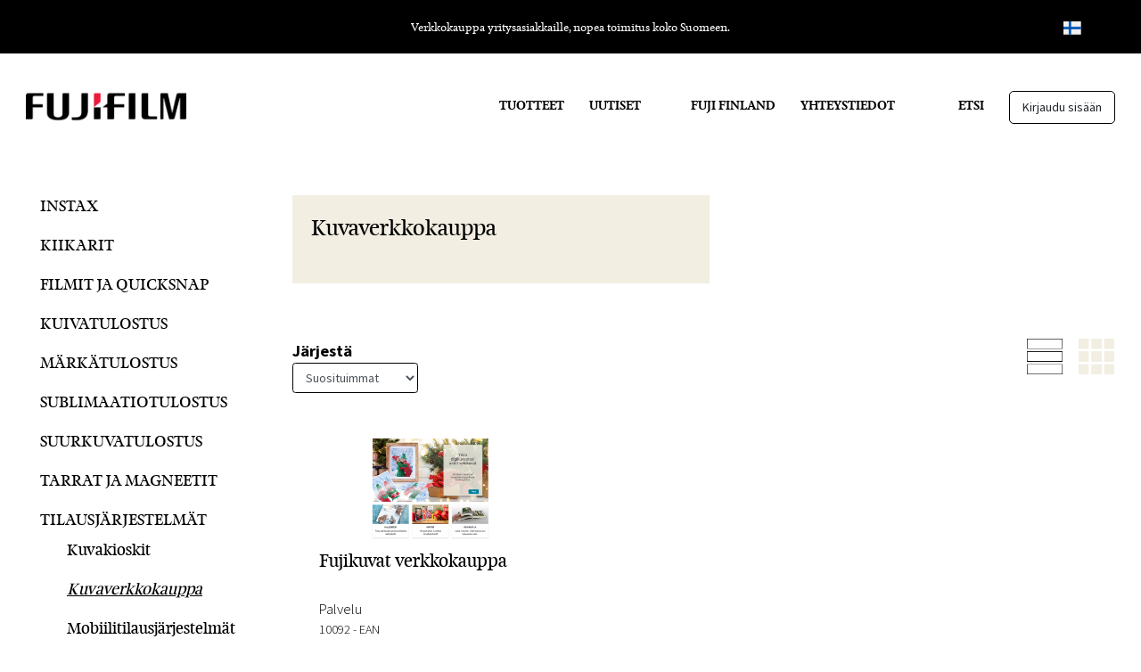

--- FILE ---
content_type: text/html; charset=UTF-8
request_url: https://fuji.fi/fi/category/kuvaverkkokauppa/70606
body_size: 19418
content:
<!DOCTYPE html>
<html>
    <head>
        <title>
            Kuvaverkkokauppa - Fuji Finland
        </title>
        <meta content="text/html; charset=utf-8" http-equiv="Content-Type"/>
        <meta content="width=device-width, initial-scale=1.0, maximum-scale=1.0" name="viewport"/>
                <meta content="fi" name="language"/>
        <meta content="#313131" name="theme-color"/>
        <meta content="DqfxUP5Nrgow8hrpT2AUyY7URkG5UI9a0ioveEcm" name="csrf-token"/>
        <link href="/media/favicon.ico" id="favicon" rel="shortcut icon"/>
        <link href="/css/print.css" media="print" rel="stylesheet" type="text/css"/>
        <link href="/css/bootstrap.min.css" rel="stylesheet"/>
        <link href="/css/slick.css" rel="stylesheet" type="text/css"/>
        <link href="/css/slick-theme.css" rel="stylesheet" type="text/css"/>
        <link href="https://fonts.gstatic.com" rel="preconnect"/>
        <link href="https://fonts.googleapis.com/css2?family=Source+Sans+Pro:wght@300;400;600;700&display=swap" rel="stylesheet"/>
        
        
        
        <link rel="apple-touch-icon" sizes="180x180" href="/media/apple-touch-icon.png">
        <link rel="icon" type="image/png" sizes="32x32" href="/media/favicon-32x32.png">
        <link rel="icon" type="image/png" sizes="16x16" href="/media/favicon-16x16.png">
        <link rel="manifest" href="/media/site.webmanifest">
        <meta content="Kuvaverkkokauppa - Fuji Finland" property="og:title"/>
<meta content="Kuvaverkkokauppa." property="og:description"/>
<meta content="Kuvaverkkokauppa." name="description"/>
<meta content="Kuvaverkkokauppa." name="twitter:description"/>
<meta content="product.group" property="og:type"/>
<meta content="https://fuji.fi/group/kuvaverkkokauppa/70606" property="og:url"/>
<meta content="/media/og_image.jpg" property="og:image"/>
<meta content="" property="og:site_name"/>
<meta content="Safe For Kids" name="rating"/>
<meta content="" name="copyright"/>
<meta content="index,follow" name="robots"/>
<meta content="noodp" name="robots"/>
<meta content="Kuvaverkkokauppa - Fuji Finland" name="twitter:title"/>

        <script>
          window.dataLayer = window.dataLayer || [];
          function gtag(){dataLayer.push(arguments);}
        </script>

            <!-- Google Analytics -->
        <script>
            (function(i,s,o,g,r,a,m){i['GoogleAnalyticsObject']=r;i[r]=i[r]||function(){
          (i[r].q=i[r].q||[]).push(arguments)},i[r].l=1*new Date();a=s.createElement(o),
          m=s.getElementsByTagName(o)[0];a.async=1;a.src=g;m.parentNode.insertBefore(a,m)
        })(window,document,'script','https://www.google-analytics.com/analytics.js','ga');
        ga('create', '', 'auto');
        ga('require', 'displayfeatures');
        ga('require', 'ec');
                ga('send', 'pageview');
        </script>
                    <!-- Facebook Pixel Code -->
        <script>
            !function(f,b,e,v,n,t,s){if(f.fbq)return;n=f.fbq=function(){n.callMethod?
          n.callMethod.apply(n,arguments):n.queue.push(arguments)};if(!f._fbq)f._fbq=n;
          n.push=n;n.loaded=!0;n.version='2.0';n.queue=[];t=b.createElement(e);t.async=!0;
          t.src=v;s=b.getElementsByTagName(e)[0];s.parentNode.insertBefore(t,s)}(window,
            document,'script','//connect.facebook.net/en_US/fbevents.js');
          fbq('init', '');
          fbq('track', "PageView");
                </script>
        <!--
      <noscript><img height="1" width="1" style="display:none" src="https://www.facebook.com/tr?id=&ev=PageView&noscript=1"/></noscript>
      -->
        <!-- End Facebook Pixel Code -->
        

    
         
        <!-- Headerin custom koodi refoxista -->
        
                  
        <style>

        @font-face {
            font-family: "feijoa-web-display";
            src: url("/fonts/feijoa-web-display.eot");
            src: url("/fonts/feijoa-web-display.woff2") format("woff2"),
            url("/fonts/feijoa-web-display.woff") format("woff")
        }
        @font-face {
            font-family: "feijoa-web-medium";
            src: url("/fonts/feijoa-web-medium.eot");
            src: url("/fonts/feijoa-web-medium.woff2") format("woff2"),
            url("/fonts/feijoa-web-medium.woff") format("woff")
        }
        @font-face {
            font-family: "feijoa-web-bold";
            src: url("/fonts/feijoa-web-bold.eot");
            src: url("/fonts/feijoa-web-bold.woff2") format("woff2"),
            url("/fonts/feijoa-web-bold.woff") format("woff")
        }

        html {
            margin: 0;
            padding: 0;
            scroll-behavior: smooth;
            font-size: 14px;
        }
        body {
            font-family: 'Source Sans Pro', sans-serif;
            font-size: 16px;
            font-weight: 400;
            margin: 0;
            padding: 0;
            color: #000;
            background-color: #fff;
            padding-top: 90px;
        }
        .row {
            margin: 0px !important;
            padding: 0px !important;
        }
        .or {
            margin: 0px !important;
            padding: 0px !important;
        }
        .mobior {
            margin: 0px !important;
            padding: 0px !important;
        }
        .vertti {
            margin-top: auto !important;
            margin-bottom: auto !important;
        }
        .sans {
            font-family: 'Source Sans Pro', sans-serif;
        }
        .feijoa {
            font-family: "feijoa-web-display";
            /*letter-spacing: 1.5px;*/
        }
        .feijoa-medium {
            font-family: "feijoa-web-medium";
            /*letter-spacing: 1.5px;*/
        }
        .feijoa-bold {
            font-family: "feijoa-web-bold";
            /*letter-spacing: 1.5px;*/
        }
        .light {
            font-weight: 300;
        }

        #footer p{
                font-weight: 300;
                margin-bottom: 0px;
        }
        #footer h6 {
            font-family: "feijoa-web-bold";
        }
        .bold {
            font-weight: 700;
        }
        .medium {
            font-weight: 600;
        }
        .no-bold {
            font-weight: 400 !important;
        }
        .slick-next:before {
            content: url(media/banner_right.png);
            opacity: 1 !important;
        }
        .slick-prev:before {
            content: url(media/banner_left.png);
            opacity: 1 !important;
        }
        .bottom_padding {
            padding-bottom: 20px !important;
        }
        .bottom_padding_bigger {
            padding-bottom: 50px !important;
        }
        .top_padding {
            padding-top: 40px !important;
        }
        .bottom_padding_small {
            padding-bottom: 10px !important;
        }
        .top_padding_small {
            padding-top: 10px !important;
        }
        .left_padding_group {
            padding-left: 30px;
        }
        .uppercase {
            text-transform: uppercase;
        }
        a {
            color: inherit;
        }
        a:hover {
            color: inherit;
        }
        .btn {
            cursor: pointer;
        }
        .btn {
            padding-top: 7px;
            padding-bottom: 7px;
            padding-left: 40px;
            padding-right: 40px;
            border-radius: 5px;
            border: 1px solid #000;
        }
        .blackbtn {
            background-color: #000;
            color: #fff;
        }
        .blackbtn:hover {
            background-color: #000;
            color: #fff;
        }
        .basic-button {
            padding-top: 7px;
            padding-bottom: 7px;
            padding-left: 40px;
            padding-right: 40px;
            border-radius: 5px;
            border: 1px solid #000;
            background-color: #fff;
        }
        .menu_element {
            padding-left: 1rem !important;
            padding-right: 1rem !important;
            height: 117px;
            line-height: 117px;
        }
        #huomiopalkki {
            background-color: #ED1A3A;
            color: #fff;
            height: 60px;
            width: 100%;
        }
        .banner_text {
            position: relative;
            top: -40px;
            left: 5%;
            width: 35%;
            height: 100%;
            background-color: #F2EEE2;
            padding: 7.5%;
            padding-left: 7.5%;
            padding-right: 7.5%;
        }
        .menu_element {
            cursor: pointer;
        }
        .menu_element_selected {
            background-color: #F2EEE2;
        }
        .f12 {
            font-size: 0.6rem;
        }
        .f14 {
            font-size: 0.7rem;
        }
        .f16 {
            font-size: 16px;
        }
        .f17 {
            font-size: 0.85rem;
        }
        .f18 {
            font-size: 1rem;
        }
        .f20 {
            font-size: 1.1rem;
        }
        .f22 {
            font-size: 1.2rem;
        }
        .f24 {
            font-size: 1.3rem;
        }
        .f26 {
            font-size: 1.4rem;
        }
        .f28 {
            font-size: 1.5rem;
        }
        .f30 {
            font-size: 1.6rem;
        }
        .f34 {
            font-size: 1.8rem;
        }
        .f40 {
            font-size: 2rem;
        }
        .f44 {
            font-size: 2.1rem;
        }
        #blackbar {
            position: fixed;
            top: 0px;
            left: 0px;
            width: 100%;
            height: 60px;
            color: #fff;
            background-color: #000;
            z-index: 100;
        }
        #menu {
            background-color: #fff;
            position: fixed;
            top: 60px;
            left: 0px;
            width: 100%;
            height: 60px;
            z-index: 10;
        }
        .nosto_text {
            position: relative;
            top: -40px;
            height: 80px;
            background-color: #F2EEE2;
            width: 80%;
            margin-left: 10%;
            line-height: 80px;
            text-align: center;
        }
        body {
            padding-top: 120px;
        }
        @media (min-width: 992px) {
            body {
                padding-top: 0px !important;
            }
            .banner_text {
                position: absolute;
                top: 0px;
                left: 0px;
                width: 35%;
                height: 100%;
                background-color: #F2EEE2;
                /*padding-top: 100px;
                padding-left: 142px;
                padding-right: 93px;
                padding-bottom: 0px;*/
                padding-top:  4%;
            }
            /*.f14 {
                font-size: 14px;
            }
            .f16 {
                font-size: 16px;
            }
            .f18 {
                font-size: 18px;
            }
            .f20 {
                font-size: 20px;
            }
            .f22 {
                font-size: 22px;
            }
            .f24 {
                font-size: 24px;
            }
            .f26 {
                font-size: 26px;
            }
            .f28 {
                font-size: 28px;
            }
            .f30 {
                font-size: 30px;
            }
            .f34 {
                font-size: 34px;
            }
            .f40 {
                font-size: 40px;
            }
            .f44 {
                font-size: 44px;
            }*/
            #blackbar {
                position: relative;
                height: 60px;
                color: #fff;
                background-color: #000;
            }
            #menu {
                position: relative;
                top: 0px;
                left: 0px;
                height: 117px;
            }
        }
        .desktop_menu {
            display: none;
            position: absolute;
            z-index: 100;
            width: 100%;
            height: auto;
            overflow-x: auto;
            background-color: #F2EEE2;
            padding-top: 60px;
            padding-left: 40px;
            padding-right: 40px;
            padding-bottom: 30px;
            box-shadow: 0px 10px 10px 0px rgba(0, 0, 0, 0.3);
        }
        #mobile_menu {
            display: none;
            position: fixed;
            z-index: 999;
            top: 60px;
            left: 0px;
            width: 100%;
            height: 90vh;
            background-color: #fff;
            overflow-y: scroll;
            padding-bottom: 150px;
        }
        .nosto_max {
            margin-bottom: 65px;
        }
        #footer {
            background-color: #F2EEE2;
            padding-top: 95px !important;
        }
        .group_header_text {
            position: absolute;
            left: 0px;
            top: 12.5%;
            height: 75%;
            width: 40%;
            padding: 2%;
            text-align: left;
            background-color: #F2EEE2;
        }
        .category_listing {
            border: 1px solid #000;
            margin-bottom: 10px !important;
            border-radius: 4px;
        }
        .rightborder {
            border-right: 1px solid #000;
        }

        .card{
            border: 0px;
            background-color: transparent;
        }

        .product_container_picture{
            height: 125px;
            text-align: center;
        }

        .product_container_picture img{
            max-width: 95%;
            max-height: 100%;
            width: auto;
            height: auto;
            margin: 0 auto;
        }
        .product_picture_extra {
            height: 110px;
            width: calc(25% - 15px);
            background-color: #fff;
            display: flex;
            border: 2px solid #F2EEE2;
        }

        .product_picture_extra img{
        max-width: 100%;
        max-height: 75px;
        height: auto;
        width: auto;
        margin-left: auto;
        margin-right: auto;

      }
      .product_main_picture {
        height: 400px;
        background-color: #fff;
        display: flex;
      }
      .product_main_picture img{
        max-height: 350px;
        max-width: 100%;
        width: auto;
        height: auto;
        margin-left: auto;
        margin-right: auto;
      }
      .product_pictures_extra_container {
        width: calc(100% + 15px);
        margin-left: -7.5px !important;
        margin-right: -7.5px !important;
      }
/*      .product_pictures_extra_container .product_picture_extra:first-child {
        margin-left: 0px !important;
      }
      .product_pictures_extra_container .product_picture_extra:last-child {
        margin-right: 0px !important;
      }*/

       input[type="number"] {
      -webkit-appearance: textfield;
      -moz-appearance: textfield;
      appearance: textfield;
    }
    input[type=number]::-webkit-inner-spin-button,
    input[type=number]::-webkit-outer-spin-button {
      -webkit-appearance: none;
    }
    .number_input_btn_left {
        background-color: #fff; 
        font-size: 2em; 
        font-weight: bold; 
        width: 30px; 
        float: left; 
        text-align: center;
        user-select: none;
        cursor: pointer;
        height: 34px;
        line-height: 34px;
        position: absolute;
        top: 50px;
        left: 100px;
    }
    .number_input_btn_right {
       
        background-color: #fff; 
        font-size: 2em; 
        font-weight: bold; 
        width: 30px; float: left; 
        text-align: center;
        user-select: none;
        cursor: pointer;
        height: 34px;
        line-height: 34px;
        position: absolute;
        top: 10px;
        left: 100px;
    }
    .number_input_btn_right:hover {
        background-color: #fff;
    }
    .number_input_btn_left:hover {
        background-color: #fff;
    }

     .buyamount_input {
        border: 1px solid #000;
        height: 68px;
        text-align: center;
        line-height: 68px;
        float: left;
        width: 72px;
        background-color: #fff;
        color: #000;
        border-radius: 4px;
    }
    .tab-content>.active {
      padding-top: 25px !important;
      padding-bottom: 25px !important;
      padding-left: 0px !important;
      max-width: 600px;
    }
    .nav-tabs {
        margin-top: 30px;
        border: 0px;
    }
    .nav-tabs .nav-link {
        background-color: #F2EEE2;
        margin-right: 10px;
        border: 1px solid transparent;
        border-color: transparent;
        border-radius: 4px;
    }
    .nav-tabs .nav-item.show .nav-link, .nav-tabs .nav-link.active {
        border-color: #F2EEE2;
    }
    .additional_title {
        font-size: 24px;
    }
    .floatleft {
        float: left;
    }
    .buy_button, .buy_button_images {
        border-radius: 4px;
        height: 68px;
        line-height: 68px;
        background-color: #000000;
        color: #fff;
        font-size: 14px;
        max-width: 300px;
    }
    .ask_button {
        border-radius: 4px;
        height: 68px;
        line-height: 68px;
        background-color: #F2EEE2;
        color: #000;
        font-size: 14px;
        margin-top: 15px !important;
        max-width: 300px;
    }
    .banner_img {
        height: calc(740px * 0.65);
        object-fit: cover;
        width: 100%;
    }
    .banner_img_text {
        height: calc(740px * 0.65);
        object-fit: cover;
        width: 65%;
        float: right;
    }
    .floatright {
        float: right;
    }
    .slick-dots {
        bottom: 10px;
    }
    .slick-dots li.slick-active button:before {
        opacity: 1;
        background-color: #F2EEE2;
        border-radius: 100%;
    }
    .slick-dots li button:before {
        border-radius: 100%;
        opacity: 0.5;
        background-color: #F2EEE2;
        content: '';
        width: 20px;
        height: 20px;
    }
    .slick-dots li button {
        width: 20px;
        height: 20px;
        padding:0px;
    }
    .slick-dots li {
        width: 20px;
        height: 20px;
    }
    .article_text {
        padding-left: 7%;
        padding-right: 7%;
    }
    .italic {
        font-style: italic;
    }
    .underline {
        text-decoration: underline;
    }
    .slick-prev {
        left: -50px;
    }
    .slick-next {
        right: -50px;
    }
    .slick-prev, .slick-next {
        width: 24.5px;
        height: 34.5px;
    }
    .slick-prev img, .slick-next img {
        width: 24.5px;
        height: 34.5px;
    }

    [v-cloak] > * { display:none }

    #browsed .product_container_image img {
        object-fit: fill;
        min-height: 234px;
        height: 234px;
        max-width: 144px;
    }

    .pointer {
        cursor: pointer;
    }
    .menu_login {
        font-size: 1rem;
        z-index: 9999;
        position: absolute;
        /*top: 177px;*/
        top:  95px;
        right: 0px;
        margin: 0;
        display: none;
        background-color: #F2EEE2;
        color: #000;
        border-radius: 0px;
        border: none;
        padding-bottom: 40px;
        padding-top: 40px;
        width: 320px;
        padding: 30px;
        line-height: normal;

    }
    .header_login_input {
        height: 40px;
        line-height: 40px;
        color: #000;
        background-color: transparent;
        padding-left: 15px;
        border-radius: 4px;
        width:  100%;
    }
    .header_login_input::placeholder {
        color: #000;
    }
    .search_container {
        width: 100%;
        background-color: #fff;
        padding-top: 15px !important;
        padding-bottom: 15px !important;
    }
    .search_container input {
        width: 100%;
    }
    .header_search_input {
        height: 40px;
        line-height: 40px;
        color: #000;
        background-color: transparent;
        padding-left: 15px;
        border-radius: 4px;
    }
    .header_search_input::placeholder {
        color: #000;
    }
    .header_cart_button {
        border: 1px solid #fff;
        border-radius: 4px;
        width: 200px;
        height: 45px;
        line-height: 45px;
        text-align: center;
        padding-left: 15px;
        padding-right: 15px;
    }
    .search_jm_button {
        background-color: #000;
        height: 45px;
        line-height: 31px;
        width: 100%;
        max-width: 200px;
        color:#fff;
        margin-bottom: 50px;
    }
    .back_button {
        background-color: #000;
        height: 68px;
        line-height: 68px;
        width: 300px;
        text-align: center;
        color: #fff;
        font-size: 14px;
        border-radius: 4px;
        border: 0px;
        padding-top: 0px;
        padding-bottom: 0px;
    }
    .empty_button {
        background-color: #F2EEE2;
        height: 68px;
        line-height: 68px;
        width: 300px;
        text-align: center;
        color: #000;
        font-size: 14px;
        border-radius: 4px;
        border: 0px;
        padding-top: 0px;
        padding-bottom: 0px;
    }
    .cart_items_header {
        height: 100px;
        line-height: 100px;
        color: #fff;
        background-color: #000;
        padding-left: 38px;
        border-radius: 4px 4px 0px 0px;
        margin-bottom: 84px !important;
    }
    .cart_items_border {
        border: 1px solid #000;
        border-radius: 4px;
    }
    .items_row {
        padding-left: 38px !important;
        padding-right: 38px !important;
        min-height: 35px;
        line-height: 35px;
        margin-bottom: 15px !important;
    }
    .items_row_header {
        height: 55px;
        line-height: 55px;
        color: #fff;
        background-color: #000;
        font-size: 18px;
    }
    .items_row .buyamount_input {
        width: 30px;
        height: 30px;
        line-height: 30px;
        text-align: center;
        padding: 0px;
        margin: 0px;
    }
    .items_row .number_input_btn_left {
        left: 45px;
        top: 15px;
        height: 13px;
        width: 13px;
    }
    .items_row .number_input_btn_right {
        left: 45px;
        top: 0px;
        height: 13px;
        width: 13px;
    }
    .items_row .number_input_btn_right img {
        height: 13px;
        width: 13px;
        position: absolute;
        left: 0px;
    }
    .items_row .number_input_btn_left img {
        height: 13px;
        width: 13px;
        position: absolute;
        left: 0px;
    }
    .totals_header {
        border: 1px solid #000;
        border-radius: 4px;
        font-size: 18px;
        font-weight: light;
    }
    .totals_row {
        height: 55px;
        line-height: 55px;
        border-bottom: 1px solid #000;
        font-size: 18px;
        font-weight: light;
    }
    .cart_title_div {
        height: 100px;
        line-height: 100px;
        border-radius: 4px 4px 0px 0px;
        background-color: #000;
        color: #fff;
        margin-bottom: 40px !important;
        font-family: 'feijoa-web-display';
        text-transform: capitalize;
    }
    .cart_border {
        border: 1px solid #000;
        border-radius: 4px;
        margin-bottom: 50px !important;
        padding-bottom: 40px !important;
    }
    .cart_input_text {
        height: 40px;
        line-height: 40px;
        border: 1px solid #000;
        border-radius: 4px;
        padding-left: 15px;
        margin-bottom: 17.5px;
        margin-top: 17.5px;
        font-size: 18px;
        width: 100%;
    }
    .cart_input_label {
        height: 40px;
        line-height: 40px;
        margin-bottom: 17.5px;
        margin-top: 17.5px;
        font-size: 18px;
    }
    .change_button {
        background-color: #F2EEE2;
        border-radius: 4px;
        height: 68px;
        line-height: 68px;
        padding-top: 0px;
        padding-bottom: 0px;
        border: 1px solid transparent;
        width: 300px;
        margin-top: 17.5px;
    }
    .cart_select_option {
        width: calc(33.333% - 30px);
        border-radius: 4px;
        border: 1px solid #000;
        height: 80px;
        line-height: 80px;
        font-size: 18px;
        margin-left: 15px;
        margin-right: 15px;
        margin-bottom: 15px;
    }
    .cart_select_option_selected {
        background-color: #F2EEE2;
    }
    
    .listcontent.row.equal > * {
        padding:15px 15px;
    }
    
    .listview_name,  .listview_price, 
    .listview_stock,  .listview_addrem {
        border-right: 1px solid black;
    }
    .listview_addrem {
        border-right: 0px;
    }
    .cart_shipment_select,.cart_payment_container, .cart_erittely {
        padding-left: 78px !important;
        padding-right: 78px !important;
    }

    .listc {
        min-width: calc(33.33333%);
    }
    .listc.slick-slide {
        min-width: auto;
    }
    .nav-tabs .nav-item {
        width: 33%;
        max-width: 200px;
        text-align: center;
    }
    .breadcrumbs {
        padding-top: 80px;
        padding-bottom: 25px;
    }
    .product_container_name {
        min-height: 55px;
        display: block;
    }
    .product_container_type{
        min-height: 25px;
        width: 100%;
    }
    .product_container_ean{
        min-height: 20px;
        float: left;
        text-align: left;
        width: 100%;
    }
    #category_sorting_selector {
        border: 1px solid #000;
    }
    .filtering_select {
        border: 1px solid #000;
    }
    .cont_mainpic {
        /*height: 80px;*/
    }
    .italic {
        font-style: italic;
    }
    .logo {
        width: 100%;
    }
    #browsed.smaller_container, .additionals.smaller_container {
        margin: 0 auto !important;
    }
    .modal-dialog {
        max-width: 750px;
    }
    .nosto_max {
        max-height: 350px;
    }
    .nosto_max img {
        width: 100%;
        height: 350px;
        object-fit: cover;
    }

    .category_small_desc * {
        font-family: "Source Sans Pro", sans-serif;
        font-size: 16px;
        font-weight: 300;
    }
    .mobile_margin_bottom_nosto {
        margin-bottom: 50px !important;
    }
    .cart_rahti {
        padding-top: 25px !important;
        padding-bottom: 25px !important;
        padding-left: 93px !important;
        padding-right: 93px !important;
    }
    .article_text .f44  {
        font-size: calc(44px * 0.65);
    }
    .article_text .f26  {
        font-size: calc(26px * 0.65);
    }
    .card .f22 {
        font-size: calc(22px * 0.70);
    }
    .card .f20 {
        font-size: calc(20px * 0.70);
    }

    .menu_element.f18 {
        font-size: calc(18px * 0.70);
    }
    .banner_text .f44 {
        font-size: calc(44px * 0.7);
    }
    .banner_text .f24 {
        font-size: calc(24px * 0.7);
    }
    .nosto_text.f22 {
        font-size: calc(22px * 0.65);
    }
    .lupaus_text.f34 {
        font-size: calc(34px * 0.6);
    }
    .lupaus_desc.f40 {
        font-size: calc(40px * 0.6);
    }
    .smaller_container {
        width: 85%;
    }
    #footer .f24 {
        font-size: calc(24px * 0.65);
    }
    .article_name {
        font-size: calc(26px * 0.65);
    }
    .article_desc *{
        font-size: 16px !important;
    }

    #samuplz img{
        position:fixed;
        margin:auto;
        width:64px;
        left:0;
        bottom:0;
        right:0;
        top:0;
    }
    #samuplz{
        display:none;
        position:absolute;
        top:0px;
        left:0px;
        width:100%;
        height:100%;
        line-height:100%;
        z-index:9000;
        margin:0 auto;
        text-align:center;
        background:rgba(0,0,0,0.1);
        /* cursor:wait; */
    }
    .lhn {
        line-height: normal;
    }
    .cart_remove {
        position: absolute;
        right: 10px;
        top: 0;
    }
    .slick-track {
        min-width: 100%;
    }

    .discount_icon {
        position: relative;
        top: 7.5px;
        /*left: 5px;*/
        margin-right: 3px;
        margin-left: 3px;
        /*width: 30%;*/
        background-color: #ED1A3A;
        color: #fff;
        height: 15px;
        line-height: 15px;
        font-size: 10px;
        font-weight: 500;
        padding-left: 5px !important;
        padding-right: 5px !important;
        padding-top: 0px !important;
        padding-bottom: 0px !important;
        border-radius: 5px;
        z-index: 1;
    }
    .new_icon {
        position: relative;
        top: 7.5px;
        /* left: 5px; */
        margin-right: 3px;
        margin-left: 3px;
        /* width: 30%; */
        background-color: #1D9521;
        color: #fff;
        height: 15px;
        line-height: 15px;
        font-size: 10px;
        font-weight: 500;
        padding-left: 5px !important;
        padding-right: 5px !important;
        padding-top: 0px !important;
        padding-bottom: 0px !important;
        border-radius: 5px;
        z-index: 1;
    }
    .preorder_icon {
        position: relative;
        top: 7.5px;
        /*left: 5px;*/
        margin-right: 3px;
        margin-left: 3px;
        /*width: 30%;*/
        background-color: #ED9C1A;
        color: #fff;
        height: 15px;
        line-height: 15px;
        font-size: 10px;
        font-weight: 500;
        padding-left: 5px !important;
        padding-right: 5px !important;
        padding-top: 0px !important;
        padding-bottom: 0px !important;
        border-radius: 5px;
        z-index: 1;
    }
    .card-columns {
        column-count: 4;
    }

    .header_menu {
        width: 150px;
        max-width: 150px;
        top: 39px;
        position: absolute;
        background-color: #fff;
        border: 1px solid #000;
        z-index: 9999;
        color: #000;
        text-align: left;
        border-top: 0px;
        left: 0px;
        border-radius: 0px 0px 5px 5px;
    }


    @media (max-width: 1200px) {
        .listview_name,  .listview_price, 
        .listview_addrem {
            border-right: 1px solid transparent;
        }
        .listview_stock, .listview_addrem {
            border-top: 1px solid black;
        }
    }


    @media (min-width: 1920px) {
        
        .container {
            /*max-width: calc(1920px - 280px);*/
        }
        .smaller_container {
            /*max-width: calc(1920px - 560px);  */
            margin: 0 auto;   
        }
        #browsed.smaller_container {
            margin: 0 auto !important;
        }
        .banner_img {
            /*height: 700px;*/
            
        }
        .banner_img_text {
            /*height: 700px;*/
        }
    }
    @media (min-width: 1380px){
        .container {
            max-width: 1380px;
        }
    }
    @media (max-width: 1380px){
        .container {
            max-width: 100%;
        }
    }
    @media (max-width: 1920px) {
        /*.container {
            max-width: calc(100% - 560px);
        }*/
        .smaller_container {
            /*max-width: calc(100% - 280px);   */
            margin: 0 auto !important;  
        }
    }
    @media (max-width: 1600px) {
        .product_container_name {
            /*min-height: 65px;*/
            display: block;
        }
        .product_container_type{
            min-height: 25px;
        }
        .product_container_ean{
            min-height: 20px;
        }
        .product_main_picture {
            /*height: 500px;*/
        }
        .banner_img_text,.banner_img {
            /*height: 500px;*/
        }
        .product_main_picture img {
            max-height: 340px;
        }
/*        .smaller_container {
            max-width: calc(100% - 360px); 
            margin: 0 auto;  
        }
        .container {
            max-width: calc(100%);
        }*/
        .breadcrumbs {
            padding-top: 25px;
            padding-bottom: 10px;
        }
        /*.f14 {
            font-size: calc(14px * 0.75);
        }
        .f16 {
            font-size: calc(16px * 0.75);
        }
        .f18 {
            font-size: calc(18px * 0.75);
        }
        .f20 {
            font-size: calc(20px * 0.75);
        }
        .f22 {
            font-size: calc(22px * 0.75);
        }
        .f24 {
            font-size: calc(24px * 0.75);
        }
        .f26 {
            font-size: calc(26px * 0.75);
        }
        .f28 {
            font-size: calc(28px * 0.75);
        }
        .f30 {
            font-size: calc(30px * 0.75);
        }
        .f34 {
            font-size: calc(34px * 0.75);
        }
        .f40 {
            font-size: calc(40px * 0.75);
        }
        .f44 {
            font-size: calc(44px * 0.75);
        }*/
        
    }
    @media (-webkit-device-pixel-ratio: 1.25){
        .listc {
            min-width: auto;
        }
    }
    @media (-webkit-device-pixel-ratio: 1.5){
        .listview_stock input {
            height: 45px !important;
            width: 45px !important;
        }
        .listc {
            min-width: auto;
        }
        /*.smaller_container {
            max-width: 100%;
        }*/
        /*.f14 {
            font-size: calc(0.7rem * 0.75);
        }
        .f16 {
            font-size: calc(1rem * 0.75);
        }
        .f18 {
            font-size: calc(1rem * 0.75);
        }*/
        /*.f20 {
            font-size: calc(1.1rem * 0.75);
        }
        .f22 {
            font-size: calc(1.2rem * 0.75);
        }*/
        .f24 {
            font-size: calc(1.3rem * 0.75);
        }
        .f26 {
            font-size: calc(1.4rem * 0.75);
        }
        .f28 {
            font-size: calc(1.5rem * 0.75);
        }
        .f30 {
            font-size: calc(1.6rem * 0.75);
        }
        .f34 {
            font-size: calc(1.8rem * 0.75);
        }
        .f40 {
            font-size: calc(2rem * 0.75);
        }
        .f44 {
            font-size: calc(2.1rem * 0.75);
        }
        .cart_items_header {
            padding-left: 15px;
            margin-bottom: 25px !important;
            height: 50px;
            line-height: 50px;
        }
        /*.items_row_header {
            height: 27.5px;
            line-height: 27.5px;
        }*/
        .cart_title_div {
            height: 50px;
            line-height: 50px;
        }
        .cart_input_text, .cart_input_label {
            margin-bottom: 10px;
            font-size: calc(18px * 0.75);
        }
        .cart_section {
            max-width: calc(100% - 200px);
        }
        .items_row {
            padding-left:   15px !important;
            padding-right:      15px !important;
        }
        .cart_shipment_select, .cart_payment_container, .cart_erittely {
            padding-left: 15px !important;
            padding-right: 15px;
        }
        .cart_select_option {
            font-size: calc(18px * 0.75);
        }
        .buyiconlist {
            height: 45px;
        }
    }
    @media (-webkit-device-pixel-ratio: 2){
        .buyiconlist {
            height: 45px;
        }
        .listview_stock input {
            height: 45px !important;
            width: 45px !important;
        }
        .banner_text {
            /*padding-top: 50px;
            padding-left: 25px;
            padding-right: 25px;
            max-width: 452px;*/
        }
        .article_img {
            height: 300px;
            object-fit: cover;
            /*max-width: 300px;*/
        }
        .article_image {
            padding-left: 7% !important;
            padding-right: 7% !important;
        }
        /*.banner_img_text {
            width: calc(100% - 450px);
        }
        .banner_img_text, .banner_img {
            height: 400px;
        }*/
        .nosto_text {
            height: 40px;
            line-height: 40px;
            top: -20px;
        }
        .container {
            max-width: calc(100% - 180px);
        }
        .cart_select_option {
            font-size: calc(18px * 0.75);
        }
        .cart_shipment_select, .cart_payment_container, .cart_erittely {
            padding-left: 15px !important;
            padding-right: 15px;
        }
        .listc {
            min-width: auto;
        }
        .cart_section {
            max-width: calc(100% - 200px);
        }
        .items_row {
            padding-left:   15px !important;
            padding-right:      15px !important;
        }
        .cart_title_div {
            height: 50px;
            line-height: 50px;
        }
        .cart_input_text, .cart_input_label {
            margin-bottom: 10px;
            font-size: calc(18px * 0.75);
        }
        /*.items_row_header {
            height: 27.5px;
            line-height: 27.5px;
        }*/
        .cart_items_header {
            padding-left: 15px;
            margin-bottom: 25px !important;
            height: 50px;
            line-height: 50px;
        }

        .f14 {
            font-size: calc(0.7rem * 0.70);
        }
        .f16 {
            font-size: calc(1rem * 0.70);
        }
        .f18 {
            font-size: calc(1rem * 0.70);
        }
        .f20 {
            font-size: calc(1.1rem * 0.70);
        }
        .f22 {
            font-size: calc(1.2rem * 0.70);
        }
        .f24 {
            font-size: calc(1.3rem * 0.70);
        }
        .f26 {
            font-size: calc(1.4rem * 0.70);
        }
        .f28 {
            font-size: calc(1.5rem * 0.70);
        }
        .f30 {
            font-size: calc(1.6rem * 0.70);
        }
        .f32 {
            font-size: calc(1.7rem * 0.70) !important;
        }
        .f34 {
            font-size: calc(1.8rem * 0.70);
        }
        .f40 {
            font-size: calc(2rem * 0.70);
        }
        .f44 {
            font-size: calc(2.1rem * 0.70);
        }

    }
    @media (max-width: 991px) {
        .mobile_mtop {
            margin-top: 30px;
        }
        .discount_icon {
            font-size: 14px;
            /*left: 10px;*/
            top: 10px;
        }
        .new_icon {
            font-size: 14px;
            /*left: 10px;*/
            top: 10px;
        }
        .preorder_icon {
            font-size: 14px;
            /*left: 10px;*/
            top: 10px;
        }
        .hidden_mobile {
            display: none !important;
        }
        .listview_price {
            padding-left: 0px !important;
            padding-right: 0px !important;
        }
        .search_container {
            width: 100%;
            position: fixed;
            z-index: 999;
            left: 0;
            padding-left: 15px !important;
            padding-right: 15px !important;
        }
        .nav-tabs .nav-item {
            width: 50%;
        }
        .header_cart_button {
            width: auto;
            height: auto;
            padding-left: 0px;
            padding-right: 0px;
            border:0px;
            border-radius: 0px;
            line-height: auto;
        }
        .mobile-text-left {
            text-align: left !important;
        }
        .mobile_page_banner_container {
            width: 95% !important;
        }
        .mobile_page_banner_container img {
            height: 300px !important;
            max-height: 300px !important;
        }
        .product_container_picture img {
            max-width: 100%;
        }
        .product_container_picture {
            height: 150px;
        }
        .modal-content {
            max-width: calc(100vw - 15px);
        }
        .slick-next {
            right: -10px;
        }
        .slick-prev {
            left: -10px;
        }
        .menu_login {
            width:  100vw;
            background-color: #fff;
            top: 0px;
            right:  0px;
        }
        .mobile_margin_bottom_nosto {
            margin-bottom: 50px !important;
        }
        .banner_button {
            width: 100%;
        }
        .smaller_container {
            width: 100%;
            max-width: 100%;
        }
        .banner_img_text, .banner_img {
            width: 100%;
        }
        .banner_text {
            top: 200px;
            position: absolute;
            width:  calc(100% - 5%);
            left: 2.5%;
            height: auto;
        }
        .mobile_banner_margin {
            margin-bottom: 200px !important;
        }
        .mobile_nopadd {
            padding-left: 0px !important;
            padding-right: 0px !important;
        }
        .article_text {
            padding-left: 0px !important;
            padding-right: 0px !important;
            margin-bottom: 50px !important;
            margin-top: 30px !important;
        }
        .listc  {
            min-width: auto;
        }
        .back_button {
            width: calc(100% - 7.5px);
            margin-right: 7.5px;
            height: 56px;
            line-height: 56px;
        }
        .empty_button {
            width: calc(100% - 7.5px);
            margin-left: 7.5px;   
            height: 56px;
            line-height: 56px;
            padding-left: 5px;
            padding-right: 5px;
        }
        .cart_items_header {
            padding-left: 15px;
            margin-bottom: 20px !important;
            height: auto;
            line-height: normal;
            font-size: 18px;
            padding-bottom: 10px;
            padding-top: 10px;
        }
        .items_row {
            padding-left: 5px !important;
            padding-right: 5px !important;
            height: auto;
            line-height: normal;
        }
        #cart_giftcard_use_button {
            width: 100% !important;
            font-size: 14px !important;
        }
        #cart_giftcard_code {
            font-size: 14px !important;
        }
        .totals_header {
            margin-top: 25px !important;
        }
        .cart_shipment_select, .cart_payment_container, .cart_erittely {
            padding-left: 15px !important;
            padding-right: 15px !important;
        }
        .cart_input_label {
            text-align: left !important;
            margin-top: 5px;
            margin-bottom: 5px;
            height: 20px;
            line-height: 20px;
        }
        .cart_select_option {
            width: calc(100% - 30px);
        }
        .cart_shipment_name {
            padding-left: 0px !important;
        }
        .items_row .number_input_btn_right {
            top: 20px;
        }
        .items_row .number_input_btn_left {
            top: 35px;
        }
        .items_row_header {
            height: 35px;
            line-height: 35px;
            font-size: 14px;
        }
        .totals_row {
            height: 35px;
            line-height: 35px;
            font-size: 14px;
        }
        .cart_rahti {
            padding-top: 25px !important;
            padding-bottom: 25px !important;
            padding-left: 30px !important;
            padding-right: 30px !important;
        }
        .cart_title_div {
            height: 55px;
            line-height: 55px;
            font-size: 18px !important;
        }
        .cart_input_text {
            margin-top: 5px;
            margin-bottom: 5px;
        }
        .cart_shipment_description {
            margin-left: 0px !important;
            margin-right: 0px !important;
        }
        .change_button {
            width: 100%;
        }
        .cart_select_option {
            height: 60px;
            line-height: 60px;
            font-size: 16px;
        }
        .lupaus_text {
            font-size: 18px;
        }
        .lupaus_desc {
            font-size: 14px;
        }
        .article_text .f44  {
            font-size: 20px;
        }
        .article_text .f26  {
            font-size: 16px;
        }
    }
    @media (max-width: 900px) {
        .container {
            max-width: 100%;
        }
    }
    /*@media (-webkit-device-pixel-ratio: 1.25) {
      * {
        zoom: 0.75;
      }
    }
    @media (-webkit-device-pixel-ratio: 1.5) {
      * {
        zoom: 0.5;
      }
    }
    @media (-webkit-device-pixel-ratio: 2) {
      * {
        zoom: 0.1;
      }
    }*/


        </style>
    </head>
    <body>

            
              
                <div class="row justify-content-center" id="blackbar">
            <div class="container" style="display: flex;">
                <div class="col-12 text-center feijoa-medium vertti f17 ml-xl-auto feijoa-medium">
                                            Verkkokauppa yritysasiakkaille, nopea toimitus koko Suomeen.
                                    </div>
                                <div class=" col-auto ml-xl-auto  d-none d-xl-inline-block text-center feijoa-medium vertti f17 float-right language_switcher"  style="right: 87px;" >
                <img src="/media/fi.png" style="padding-right: 15px;height:15px;"/>
                <div class="header_menu" style="display: none;">
                    <div class="row">
                        <div class="col-12 vertti" style="margin-bottom: 10px !important;">
                            <a href="https://fuji.fi/fi/category/kuvaverkkokauppa/70606">
                                <img src="/media/fi.png" style="padding-right: 15px;height: 15px;"/>
                                Suomeksi
                            </a>
                        </div>
                        <br />
                        <div class="col-12 vertti">
                            <a href="https://fuji.fi/et/category/kuvaverkkokauppa/70606">
                                <img src="/media/et.png" style="padding-right: 15px;height: 15px;"/>
                                Eesti
                            </a>
                        </div>
                    </div>
                </div>
                </div>
            </div>
        </div>
        <section class="container" name="menu">
            <div class="row" id="menu" style="display: block;">
                <div class="col-5 d-inline-block d-xl-none vertti">
                    <a href="/"><img src="/media/logo.png?ver=1.0" style="height: 60px;"/></a>
                </div>
                
                <div class="col-7 d-inline-block d-xl-none text-right vertti or" style="float: right;top:10px;">
                    <img class="mobile_search" src="/media/search.svg" style="margin-right: 15px;height: 30px;" />
                                                                 <img src="/media/login.svg" class="account_button" style="margin-right: 15px;height:30px;" />
                                        <div class="menu_login" style="display:none;">
                      <div class="menu_login_right">
                        <form id="header_login_form" action="/fi/account/login" method="POST">  
                          <input type="hidden" name="_token" value="DqfxUP5Nrgow8hrpT2AUyY7URkG5UI9a0ioveEcm">      
                          <div id="header_login_container">
                            <div class="col-12" style="padding: 0px 0px;border-radius: 5px;">
                              
                                <div class="col-12 text-left or">
                                    Käyttäjätunnus<br />
                                  <input type="email" id="login_username" class="header_login_input" name="login_username" placeholder="Sähköposti" autocomplete="on" style="margin-top: 15px;" /> 
                                  <br />
                                  <br />
                                  Salasana<br />
                                  <input type="password" id="login_password" class="header_login_input" name="login_password" placeholder="Salasana" autocomplete="on"  style="margin-top: 15px;"/>
                                  <br />
                                  <br />
                                  <div class="col-12 text-left or" style="padding-top: 10px !important;">
                                    <div class="col-12 or">
                                      <input type="submit" id="login_submit" class="btn blackbtn feijoa-medium f16 text-center" value="Kirjaudu sisään" style="max-width: 200px;padding-left: 15px;padding-right: 15px;" />
                                    </div>

                                  </div>
                                  <br />
                                  <div class="col-12 text-left or" style="padding-top: 10px;padding-bottom: 20px;">
                                    <a href="/register/forgotpass" style="color:#000 !important;text-decoration: underline;" class="sofia-pro-light">Unohtuiko salasana?</a>
                                  </div>
                                  <br />
                                  <div class="col-12 text-left or">
                                    Haluatko rekisteröityä Fuji Finland asiakkaaksi? Rekisteröitymisen jälkeen sinuun ollaan yhteydessä ja luomme sinulle asiakasprofiilin.<br /><br />
                                    <span class="btn blackbtn feijoa-medium f16">
                                        <a href="/register/new" class="f16">Rekisteröidy</a>
                                    </span>
                                  </div>
                                </div>
                            </div>
                          </div>
                        </form>
                      </div>
                      <img src="/media/close.png" alt="" title="" class="account_button login_closer" style="position: absolute;right: 14px;top:14px;height: 25px;width: 25px;"/>
                    </div>
                    <img class="open_mobile_menu" src="/media/hampurilainen.png" style="margin-right: 15px;height: 30px;" />
                </div>
                <div class="col-2 vertti d-none d-xl-inline-block or mr-xl-auto menu_element">
                   <a href="/"> <img src="/media/logo.png?ver=1.0" class="logo" /></a>
                </div>
                <div class="col-auto menu_element vertti d-none d-xl-inline-block floatright account_button floatright">
                                        <span class="btn f18" style="padding-left: inherit;padding-right: inherit;">
                        Kirjaudu sisään
                    </span>
                                        <div class="menu_login" style="display:none;">
                      <div class="menu_login_right">
                        <form id="header_login_form" action="/fi/account/login" method="POST">  
                          <input type="hidden" name="_token" value="DqfxUP5Nrgow8hrpT2AUyY7URkG5UI9a0ioveEcm">      
                          <div id="header_login_container">
                            <div class="col-12" style="padding: 0px 0px;border-radius: 5px;">
                              
                                <div class="col-12 text-left or">
                                    Käyttäjätunnus<br />
                                  <input type="email" id="login_username" class="header_login_input" name="login_username" placeholder="Sähköposti" autocomplete="on" style="margin-top: 15px;" /> 
                                  <br />
                                  <br />
                                  Salasana<br />
                                  <input type="password" id="login_password" class="header_login_input" name="login_password" placeholder="Salasana" autocomplete="on"  style="margin-top: 15px;"/>
                                  <br />
                                  <br />
                                  <div class="col-12 text-left or" style="padding-top: 10px !important;">
                                    <div class="col-12 or">
                                      <input type="submit" id="login_submit" class="btn blackbtn feijoa-medium f16 text-center" value="Kirjaudu sisään" style="max-width: 200px;padding-left: 15px;padding-right: 15px;" />
                                    </div>

                                  </div>
                                  <br />
                                  <div class="col-12 text-left or" style="padding-top: 10px;padding-bottom: 20px;">
                                    <a href="/register/forgotpass" style="color:#000 !important;text-decoration: underline;" class="sofia-pro-light">Unohtuiko salasana?</a>
                                  </div>
                                  <br />
                                  <div class="col-12 text-left or">
                                    Haluatko rekisteröityä Fuji Finland asiakkaaksi? Rekisteröitymisen jälkeen sinuun ollaan yhteydessä ja luomme sinulle asiakasprofiilin.<br /><br />
                                    <span class="btn blackbtn feijoa-medium f16">
                                        <a href="/register/new" class="f16">Rekisteröidy</a>
                                    </span>
                                  </div>
                                </div>
                            </div>
                          </div>
                        </form>
                      </div>
                      <img src="/media/close.png" alt="" title="" class="account_button login_closer" style="position: absolute;right: 14px;top:14px;height: 25px;width: 25px;"/>
                    </div>
                </div>
                <div class="col-auto menu_element feijoa-bold f18 vertti d-none d-xl-inline-block search_button floatright" data-id="6">
                    ETSI
                </div>
                <div class="col-auto feijoa-bold f18 vertti d-none d-xl-inline-block floatright" style="height:117px;line-height:117px;">
                                        <div class="col-auto menu_element feijoa-bold f18 vertti d-none d-xl-inline-block floatleft"  data-id="152" >
                                                                         <a href="javascript:;">
                            TUOTTEET
                        </a>
                                                                    </div>
                                        <div class="col-auto menu_element feijoa-bold f18 vertti d-none d-xl-inline-block floatleft" >
                                                <a href="/fi/category/uutiset/70612">
                            UUTISET
                        </a>
                                            </div>
                                        <div class="col-auto menu_element feijoa-bold f18 vertti d-none d-xl-inline-block floatleft" >
                                                                         
                                                                    </div>
                                        <div class="col-auto menu_element feijoa-bold f18 vertti d-none d-xl-inline-block floatleft" >
                                                                         <a href="/fi/page/fuji-finland/10046">
                            FUJI FINLAND
                        </a>
                                                                    </div>
                                        <div class="col-auto menu_element feijoa-bold f18 vertti d-none d-xl-inline-block floatleft" >
                                                                         <a href="/fi/page/yhteystiedot/10061">
                            YHTEYSTIEDOT
                        </a>
                                                                    </div>
                                        <div class="col-auto menu_element feijoa-bold f18 vertti d-none d-xl-inline-block floatleft"  data-id="328" >
                                                                                                                                             </div>
                                    </div>
                
                
                
                
            </div>
            <div class="col-12 or search_container" style="padding-left: 0px;display: none;width: 100%;">
                <form id="searchform" onsubmit="event.preventDefault();" action>
                  <input type="search" id="search" name="search" class="header_search_input" placeholder="Etsi tuotteista..." style="font-size: 14px;">
                  <img src="/media/search.svg" class="search_icon" style="position: absolute;top: 22px;right: 25px;"/>
                </form>
                </div>
        </section>
        <div id="mobile_menu">
            <div class="row bottom_padding top_padding_small">
                <div class="col-10 or">
                    <div class="row">
                                                <div class="col-12 feijoa-bold bottom_padding">
                                                                                            <a href="javascript:;">
                                    TUOTTEET
                                </a>
                                                                                        <div class="row">
                                                                                                <div class="col-12 feijoa top_padding_small bottom_padding_small parent_menu" data-id="160">
                                                                        <a href="#">
                                        Instax
                                    </a>
                                                                    </div>
                                                                                                                                <div class="col-12 feijoa top_padding_small bottom_padding_small child_menu" data-parent="160" style="margin-left:25px;display:none;">
                                    <a href="/fi/category/kamerat/70587">
                                        Kamerat
                                    </a>
                                </div>
                                                                                                                                <div class="col-12 feijoa top_padding_small bottom_padding_small child_menu" data-parent="160" style="margin-left:25px;display:none;">
                                    <a href="/fi/category/tulostimet/70589">
                                        Tulostimet
                                    </a>
                                </div>
                                                                                                                                <div class="col-12 feijoa top_padding_small bottom_padding_small child_menu" data-parent="160" style="margin-left:25px;display:none;">
                                    <a href="/fi/category/filmit/70590">
                                        Filmit
                                    </a>
                                </div>
                                                                                                                                <div class="col-12 feijoa top_padding_small bottom_padding_small child_menu" data-parent="160" style="margin-left:25px;display:none;">
                                    <a href="/fi/category/varusteet/70635">
                                        Varusteet
                                    </a>
                                </div>
                                                                                                                                <div class="col-12 feijoa top_padding_small bottom_padding_small child_menu" data-parent="160" style="margin-left:25px;display:none;">
                                    <a href="/fi/category/tarvikkeet/70591">
                                        Tarvikkeet
                                    </a>
                                </div>
                                                                                                                                                                <div class="col-12 feijoa top_padding_small bottom_padding_small parent_menu" data-id="166">
                                                                        <a href="#">
                                        Kiikarit
                                    </a>
                                                                    </div>
                                                                                                                                <div class="col-12 feijoa top_padding_small bottom_padding_small child_menu" data-parent="166" style="margin-left:25px;display:none;">
                                    <a href="/fi/category/fujinon/70593">
                                        Fujinon
                                    </a>
                                </div>
                                                                                                                                                                <div class="col-12 feijoa top_padding_small bottom_padding_small parent_menu" data-id="202">
                                                                        <a href="#">
                                        Filmit ja QuickSnap
                                    </a>
                                                                    </div>
                                                                                                                                <div class="col-12 feijoa top_padding_small bottom_padding_small child_menu" data-parent="202" style="margin-left:25px;display:none;">
                                    <a href="/fi/category/filmit/70628">
                                        Filmit
                                    </a>
                                </div>
                                                                                                                                <div class="col-12 feijoa top_padding_small bottom_padding_small child_menu" data-parent="202" style="margin-left:25px;display:none;">
                                    <a href="/fi/category/kertakayttokamerat/70629">
                                        Kertakäyttökamerat
                                    </a>
                                </div>
                                                                                                                                                                                                                                <div class="col-12 feijoa top_padding_small bottom_padding_small parent_menu" data-id="121">
                                                                        <a href="#">
                                        Kuivatulostus
                                    </a>
                                                                    </div>
                                                                                                                                <div class="col-12 feijoa top_padding_small bottom_padding_small child_menu" data-parent="121" style="margin-left:25px;display:none;">
                                    <a href="/fi/category/tulostimet/70554">
                                        Tulostimet
                                    </a>
                                </div>
                                                                                                                                <div class="col-12 feijoa top_padding_small bottom_padding_small child_menu" data-parent="121" style="margin-left:25px;display:none;">
                                    <a href="/fi/category/paperi/70555">
                                        Paperi
                                    </a>
                                </div>
                                                                                                                                <div class="col-12 feijoa top_padding_small bottom_padding_small child_menu" data-parent="121" style="margin-left:25px;display:none;">
                                    <a href="/fi/category/musteet/70556">
                                        Musteet
                                    </a>
                                </div>
                                                                                                                                <div class="col-12 feijoa top_padding_small bottom_padding_small child_menu" data-parent="121" style="margin-left:25px;display:none;">
                                    <a href="/fi/category/tarvikkeet/70557">
                                        Tarvikkeet
                                    </a>
                                </div>
                                                                                                                                                                <div class="col-12 feijoa top_padding_small bottom_padding_small parent_menu" data-id="162">
                                                                        <a href="#">
                                        Märkätulostus
                                    </a>
                                                                    </div>
                                                                                                                                <div class="col-12 feijoa top_padding_small bottom_padding_small child_menu" data-parent="162" style="margin-left:25px;display:none;">
                                    <a href="/fi/category/tulostimet/70594">
                                        Tulostimet
                                    </a>
                                </div>
                                                                                                                                <div class="col-12 feijoa top_padding_small bottom_padding_small child_menu" data-parent="162" style="margin-left:25px;display:none;">
                                    <a href="/fi/category/paperit/70595">
                                        Paperit
                                    </a>
                                </div>
                                                                                                                                <div class="col-12 feijoa top_padding_small bottom_padding_small child_menu" data-parent="162" style="margin-left:25px;display:none;">
                                    <a href="/fi/category/kemiat/70596">
                                        Kemiat
                                    </a>
                                </div>
                                                                                                                                <div class="col-12 feijoa top_padding_small bottom_padding_small child_menu" data-parent="162" style="margin-left:25px;display:none;">
                                    <a href="/fi/category/tarvikkeet/70597">
                                        Tarvikkeet
                                    </a>
                                </div>
                                                                                                                                                                                                                                <div class="col-12 feijoa top_padding_small bottom_padding_small parent_menu" data-id="284">
                                                                        <a href="#">
                                        Sublimaatiotulostus
                                    </a>
                                                                    </div>
                                                                                                                                <div class="col-12 feijoa top_padding_small bottom_padding_small child_menu" data-parent="284" style="margin-left:25px;display:none;">
                                    <a href="/fi/category/tulostimet/70694">
                                        Tulostimet
                                    </a>
                                </div>
                                                                                                                                <div class="col-12 feijoa top_padding_small bottom_padding_small child_menu" data-parent="284" style="margin-left:25px;display:none;">
                                    <a href="/fi/category/materiaalit/70695">
                                        Materiaalit
                                    </a>
                                </div>
                                                                                                                                                                <div class="col-12 feijoa top_padding_small bottom_padding_small parent_menu" data-id="173">
                                                                        <a href="#">
                                        Suurkuvatulostus
                                    </a>
                                                                    </div>
                                                                                                                                <div class="col-12 feijoa top_padding_small bottom_padding_small child_menu" data-parent="173" style="margin-left:25px;display:none;">
                                    <a href="/fi/category/tulostimet/70599">
                                        Tulostimet
                                    </a>
                                </div>
                                                                                                                                <div class="col-12 feijoa top_padding_small bottom_padding_small child_menu" data-parent="173" style="margin-left:25px;display:none;">
                                    <a href="/fi/category/paperit/70600">
                                        Paperit
                                    </a>
                                </div>
                                                                                                                                <div class="col-12 feijoa top_padding_small bottom_padding_small child_menu" data-parent="173" style="margin-left:25px;display:none;">
                                    <a href="/fi/category/musteet/70601">
                                        Musteet
                                    </a>
                                </div>
                                                                                                                                <div class="col-12 feijoa top_padding_small bottom_padding_small child_menu" data-parent="173" style="margin-left:25px;display:none;">
                                    <a href="/fi/category/tarvikkeet/70602">
                                        Tarvikkeet
                                    </a>
                                </div>
                                                                                                                                                                <div class="col-12 feijoa top_padding_small bottom_padding_small parent_menu" data-id="275">
                                                                        <a href="/fi/category/tarrat-ja-magneetit/70683">
                                        Tarrat ja Magneetit
                                    </a>
                                                                    </div>
                                                                                                                                                                <div class="col-12 feijoa top_padding_small bottom_padding_small parent_menu" data-id="178">
                                                                        <a href="#">
                                        Tilausjärjestelmät
                                    </a>
                                                                    </div>
                                                                                                                                <div class="col-12 feijoa top_padding_small bottom_padding_small child_menu" data-parent="178" style="margin-left:25px;display:none;">
                                    <a href="/fi/category/kuvakioskit/70604">
                                        Kuvakioskit
                                    </a>
                                </div>
                                                                                                                                <div class="col-12 feijoa top_padding_small bottom_padding_small child_menu" data-parent="178" style="margin-left:25px;display:none;">
                                    <a href="/fi/category/kuvaverkkokauppa/70606">
                                        Kuvaverkkokauppa
                                    </a>
                                </div>
                                                                                                                                <div class="col-12 feijoa top_padding_small bottom_padding_small child_menu" data-parent="178" style="margin-left:25px;display:none;">
                                    <a href="/fi/category/mobiilitilausjarjestelmat/70605">
                                        Mobiilitilausjärjestelmät
                                    </a>
                                </div>
                                                                                                                                                                                                                                                                                                                                                                                                <div class="col-12 feijoa top_padding_small bottom_padding_small child_menu" data-parent="313" style="margin-left:25px;display:none;">
                                    <a href="/fi/category/passikuvaohjelmat/70720">
                                        Passikuvaohjelmat
                                    </a>
                                </div>
                                                                                                                                                                <div class="col-12 feijoa top_padding_small bottom_padding_small parent_menu" data-id="182">
                                                                        <a href="#">
                                        Lahjatuotteet
                                    </a>
                                                                    </div>
                                                                                                                                <div class="col-12 feijoa top_padding_small bottom_padding_small child_menu" data-parent="182" style="margin-left:25px;display:none;">
                                    <a href="/fi/category/shacolla/70609">
                                        Shacolla
                                    </a>
                                </div>
                                                                                                                                <div class="col-12 feijoa top_padding_small bottom_padding_small child_menu" data-parent="182" style="margin-left:25px;display:none;">
                                    <a href="/fi/category/adventa/70608">
                                        Adventa
                                    </a>
                                </div>
                                                                                                                                <div class="col-12 feijoa top_padding_small bottom_padding_small child_menu" data-parent="182" style="margin-left:25px;display:none;">
                                    <a href="/fi/category/kuvakirjat/70714">
                                        Kuvakirjat
                                    </a>
                                </div>
                                                                                                                                                                <div class="col-12 feijoa top_padding_small bottom_padding_small parent_menu" data-id="333">
                                                                        <a href="#">
                                        Pivo
                                    </a>
                                                                    </div>
                                                                                                                                <div class="col-12 feijoa top_padding_small bottom_padding_small child_menu" data-parent="333" style="margin-left:25px;display:none;">
                                    <a href="/fi/category/paayksikot-ja-paketit/70735">
                                        Pääyksiköt ja paketit
                                    </a>
                                </div>
                                                                                                                                <div class="col-12 feijoa top_padding_small bottom_padding_small child_menu" data-parent="333" style="margin-left:25px;display:none;">
                                    <a href="/fi/category/lisavarusteet/70736">
                                        Lisävarusteet
                                    </a>
                                </div>
                                                                                                                                                                                                                                <div class="col-12 feijoa top_padding_small bottom_padding_small child_menu" data-parent="342" style="margin-left:25px;display:none;">
                                    <a href="/fi/category/heatsbox/70739">
                                        HeatsBox
                                    </a>
                                </div>
                                                                                                                                <div class="col-12 feijoa top_padding_small bottom_padding_small child_menu" data-parent="342" style="margin-left:25px;display:none;">
                                    <a href="/fi/category/babyboo/70740">
                                        BabyBoo
                                    </a>
                                </div>
                                                                                                                            </div>
                        </div>
                                                <div class="col-12 feijoa-bold bottom_padding">
                                                                                             <a href="/fi/category/uutiset/70612">
                                    UUTISET
                                </a>
                                                           
                                                        <div class="row">
                                                            </div>
                        </div>
                                                <div class="col-12 feijoa-bold bottom_padding">
                                                                                            <a href="/fi/page/jalleenmyyjat/10047">
                                    JÄLLEENMYYJÄT
                                </a>
                                                           
                                                        <div class="row">
                                                            </div>
                        </div>
                                                <div class="col-12 feijoa-bold bottom_padding">
                                                                                            <a href="/fi/page/fuji-finland/10046">
                                    FUJI FINLAND
                                </a>
                                                           
                                                        <div class="row">
                                                            </div>
                        </div>
                                                <div class="col-12 feijoa-bold bottom_padding">
                                                                                            <a href="/fi/page/yhteystiedot/10061">
                                    YHTEYSTIEDOT
                                </a>
                                                           
                                                        <div class="row">
                                                            </div>
                        </div>
                                                <div class="col-12 feijoa-bold bottom_padding">
                                                                                                                                                                                    <div class="row">
                                                                                                <div class="col-12 feijoa top_padding_small bottom_padding_small parent_menu" data-id="329">
                                                                        <a href="/fi/category/kuvatuotanto/70731">
                                        Kuvatuotanto
                                    </a>
                                                                    </div>
                                                                                                                                                                <div class="col-12 feijoa top_padding_small bottom_padding_small parent_menu" data-id="330">
                                                                        <a href="/fi/category/instax/70732">
                                        Instax
                                    </a>
                                                                    </div>
                                                                                                                                                                <div class="col-12 feijoa top_padding_small bottom_padding_small parent_menu" data-id="331">
                                                                        <a href="/fi/category/fujinon/70733">
                                        Fujinon
                                    </a>
                                                                    </div>
                                                                                                                            </div>
                        </div>
                                            </div>
                    <div class="row">
                        <div class="col-12 vertti" style="margin-bottom: 10px !important;">
                            <a href="https://fuji.fi/fi/category/kuvaverkkokauppa/70606">
                                <img src="/media/fi.png" style="padding-right: 15px;height: 15px;"/>
                                Suomeksi
                            </a>
                        </div>
                        <br />
                        <div class="col-12 vertti">
                            <a href="https://fuji.fi/et/category/kuvaverkkokauppa/70606">
                                <img src="/media/et.png" style="padding-right: 15px;height: 15px;"/>
                                Eesti
                            </a>
                        </div>
                    </div>
                </div>
                <div class="col-2 text-right">
                    <img class="close_mobile_menu" src="/media/closehamp.png" style="height: 30px;" />
                </div>
                <div class="menu_login" style="display:none;">
                  <div class="menu_login_right">
                    <form id="header_login_form" action="/fi/account/login" method="POST">  
                      <input type="hidden" name="_token" value="DqfxUP5Nrgow8hrpT2AUyY7URkG5UI9a0ioveEcm">      
                      <div id="header_login_container">
                        <div class="col-12" style="padding: 0px 0px;border-radius: 5px;">
                          
                            <div class="col-12 text-left or">
                                Käyttäjätunnus<br />
                              <input type="email" id="login_username" class="header_login_input" name="login_username" placeholder="Sähköposti" autocomplete="on" style="margin-top: 15px;" /> 
                              <br />
                              <br />
                              Salasana<br />
                              <input type="password" id="login_password" class="header_login_input" name="login_password" placeholder="Salasana" autocomplete="on"  style="margin-top: 15px;"/>
                              <br />
                              <br />
                              <div class="col-12 text-left or" style="padding-top: 10px !important;">
                                <div class="col-12 or">
                                  <input type="submit" id="login_submit" class="btn blackbtn feijoa-medium f16 text-center" value="Kirjaudu sisään" style="max-width: 200px;padding-left: 15px;padding-right: 15px;" />
                                </div>

                              </div>
                              <br />
                              <div class="col-12 text-left or" style="padding-top: 10px;padding-bottom: 20px;">
                                <a href="/register/forgotpass" style="color:#000 !important;text-decoration: underline;" class="sofia-pro-light">Unohtuiko salasana?</a>
                              </div>
                              <br />
                              <div class="col-12 text-left or">
                                Haluatko rekisteröityä Fuji Finland asiakkaaksi? Rekisteröitymisen jälkeen sinuun ollaan yhteydessä ja luomme sinulle asiakasprofiilin.<br /><br />
                                <span class="btn blackbtn feijoa-medium f16">
                                    <a href="/register/new" class="f16">Rekisteröidy</a>
                                </span>
                              </div>
                            </div>
                        </div>
                      </div>
                    </form>
                  </div>
                  <img src="/media/close.png" alt="" title="" class="account_button login_closer" style="position: absolute;right: 14px;top:14px;height: 25px;width: 25px;"/>
                </div>
            </div>
        </div>
                <div class="desktop_menu top_padding bottom_padding left_padding_large right_padding_large" data-parent-id="152">
            <div class="card-columns container">
                                                <div class="card bottom_padding_normal text-left">
                    <span class="bold bluetext bottom_padding_xsmall f22 feijoa-bold">
                                                <a href="/fi/category/instax/70586">
                                                    Instax
                        </a>
                    </span>
                    
                                                            <div class="semi-bold f20">
                        <a href="/fi/category/kamerat/70587">
                            Kamerat
                        </a>
                    </div>
                                                                                <div class="semi-bold f20">
                        <a href="/fi/category/tulostimet/70589">
                            Tulostimet
                        </a>
                    </div>
                                                                                <div class="semi-bold f20">
                        <a href="/fi/category/filmit/70590">
                            Filmit
                        </a>
                    </div>
                                                                                <div class="semi-bold f20">
                        <a href="/fi/category/varusteet/70635">
                            Varusteet
                        </a>
                    </div>
                                                                                <div class="semi-bold f20">
                        <a href="/fi/category/tarvikkeet/70591">
                            Tarvikkeet
                        </a>
                    </div>
                                                        </div>
                                                                <div class="card bottom_padding_normal text-left">
                    <span class="bold bluetext bottom_padding_xsmall f22 feijoa-bold">
                                                <a href="/fi/category/kiikarit/70592">
                                                    Kiikarit
                        </a>
                    </span>
                    
                                                            <div class="semi-bold f20">
                        <a href="/fi/category/fujinon/70593">
                            Fujinon
                        </a>
                    </div>
                                                        </div>
                                                                <div class="card bottom_padding_normal text-left">
                    <span class="bold bluetext bottom_padding_xsmall f22 feijoa-bold">
                                                <a href="/fi/category/filmit-ja-quicksnap/70627">
                                                    Filmit ja QuickSnap
                        </a>
                    </span>
                    
                                                            <div class="semi-bold f20">
                        <a href="/fi/category/filmit/70628">
                            Filmit
                        </a>
                    </div>
                                                                                <div class="semi-bold f20">
                        <a href="/fi/category/kertakayttokamerat/70629">
                            Kertakäyttökamerat
                        </a>
                    </div>
                                                                                                </div>
                                                                <div class="card bottom_padding_normal text-left">
                    <span class="bold bluetext bottom_padding_xsmall f22 feijoa-bold">
                                                <a href="/fi/category/kuivatulostus/70553">
                                                    Kuivatulostus
                        </a>
                    </span>
                    
                                                            <div class="semi-bold f20">
                        <a href="/fi/category/tulostimet/70554">
                            Tulostimet
                        </a>
                    </div>
                                                                                <div class="semi-bold f20">
                        <a href="/fi/category/paperi/70555">
                            Paperi
                        </a>
                    </div>
                                                                                <div class="semi-bold f20">
                        <a href="/fi/category/musteet/70556">
                            Musteet
                        </a>
                    </div>
                                                                                <div class="semi-bold f20">
                        <a href="/fi/category/tarvikkeet/70557">
                            Tarvikkeet
                        </a>
                    </div>
                                                        </div>
                                                                <div class="card bottom_padding_normal text-left">
                    <span class="bold bluetext bottom_padding_xsmall f22 feijoa-bold">
                                                <a href="/fi/category/markatulostus/70588">
                                                    Märkätulostus
                        </a>
                    </span>
                    
                                                            <div class="semi-bold f20">
                        <a href="/fi/category/tulostimet/70594">
                            Tulostimet
                        </a>
                    </div>
                                                                                <div class="semi-bold f20">
                        <a href="/fi/category/paperit/70595">
                            Paperit
                        </a>
                    </div>
                                                                                <div class="semi-bold f20">
                        <a href="/fi/category/kemiat/70596">
                            Kemiat
                        </a>
                    </div>
                                                                                <div class="semi-bold f20">
                        <a href="/fi/category/tarvikkeet/70597">
                            Tarvikkeet
                        </a>
                    </div>
                                                                                                </div>
                                                                <div class="card bottom_padding_normal text-left">
                    <span class="bold bluetext bottom_padding_xsmall f22 feijoa-bold">
                                                <a href="/fi/category/sublimaatiotulostus/70692">
                                                    Sublimaatiotulostus
                        </a>
                    </span>
                    
                                                            <div class="semi-bold f20">
                        <a href="/fi/category/tulostimet/70694">
                            Tulostimet
                        </a>
                    </div>
                                                                                <div class="semi-bold f20">
                        <a href="/fi/category/materiaalit/70695">
                            Materiaalit
                        </a>
                    </div>
                                                        </div>
                                                                <div class="card bottom_padding_normal text-left">
                    <span class="bold bluetext bottom_padding_xsmall f22 feijoa-bold">
                                                <a href="/fi/category/suurkuvatulostus/70598">
                                                    Suurkuvatulostus
                        </a>
                    </span>
                    
                                                            <div class="semi-bold f20">
                        <a href="/fi/category/tulostimet/70599">
                            Tulostimet
                        </a>
                    </div>
                                                                                <div class="semi-bold f20">
                        <a href="/fi/category/paperit/70600">
                            Paperit
                        </a>
                    </div>
                                                                                <div class="semi-bold f20">
                        <a href="/fi/category/musteet/70601">
                            Musteet
                        </a>
                    </div>
                                                                                <div class="semi-bold f20">
                        <a href="/fi/category/tarvikkeet/70602">
                            Tarvikkeet
                        </a>
                    </div>
                                                        </div>
                                                                <div class="card bottom_padding_normal text-left">
                    <span class="bold bluetext bottom_padding_xsmall f22 feijoa-bold">
                                                <a href="/fi/category/tarrat-ja-magneetit/70683">
                                                    Tarrat ja Magneetit
                        </a>
                    </span>
                    
                                    </div>
                                                                <div class="card bottom_padding_normal text-left">
                    <span class="bold bluetext bottom_padding_xsmall f22 feijoa-bold">
                                                <a href="/fi/category/tilausjarjestelmat/70603">
                                                    Tilausjärjestelmät
                        </a>
                    </span>
                    
                                                            <div class="semi-bold f20">
                        <a href="/fi/category/kuvakioskit/70604">
                            Kuvakioskit
                        </a>
                    </div>
                                                                                <div class="semi-bold f20">
                        <a href="/fi/category/kuvaverkkokauppa/70606">
                            Kuvaverkkokauppa
                        </a>
                    </div>
                                                                                <div class="semi-bold f20">
                        <a href="/fi/category/mobiilitilausjarjestelmat/70605">
                            Mobiilitilausjärjestelmät
                        </a>
                    </div>
                                                        </div>
                                                                                                                                <div class="card bottom_padding_normal text-left">
                    <span class="bold bluetext bottom_padding_xsmall f22 feijoa-bold">
                                                <a href="/fi/category/lahjatuotteet/70607">
                                                    Lahjatuotteet
                        </a>
                    </span>
                    
                                                            <div class="semi-bold f20">
                        <a href="/fi/category/shacolla/70609">
                            Shacolla
                        </a>
                    </div>
                                                                                <div class="semi-bold f20">
                        <a href="/fi/category/adventa/70608">
                            Adventa
                        </a>
                    </div>
                                                                                <div class="semi-bold f20">
                        <a href="/fi/category/kuvakirjat/70714">
                            Kuvakirjat
                        </a>
                    </div>
                                                        </div>
                                                                <div class="card bottom_padding_normal text-left">
                    <span class="bold bluetext bottom_padding_xsmall f22 feijoa-bold">
                                                <a href="/fi/category/pivo/70734">
                                                    Pivo
                        </a>
                    </span>
                    
                                                            <div class="semi-bold f20">
                        <a href="/fi/category/paayksikot-ja-paketit/70735">
                            Pääyksiköt ja paketit
                        </a>
                    </div>
                                                                                <div class="semi-bold f20">
                        <a href="/fi/category/lisavarusteet/70736">
                            Lisävarusteet
                        </a>
                    </div>
                                                        </div>
                                                                            </div>
        </div>
                <div class="desktop_menu top_padding bottom_padding left_padding_large right_padding_large" data-parent-id="187">
            <div class="card-columns container">
                                                                                                                                                                                            </div>
        </div>
                <div class="desktop_menu top_padding bottom_padding left_padding_large right_padding_large" data-parent-id="153">
            <div class="card-columns container">
                                                            </div>
        </div>
                <div class="desktop_menu top_padding bottom_padding left_padding_large right_padding_large" data-parent-id="186">
            <div class="card-columns container">
                                                            </div>
        </div>
                <div class="desktop_menu top_padding bottom_padding left_padding_large right_padding_large" data-parent-id="188">
            <div class="card-columns container">
                                                            </div>
        </div>
                <div class="desktop_menu top_padding bottom_padding left_padding_large right_padding_large" data-parent-id="328">
            <div class="card-columns container">
                                                <div class="card bottom_padding_normal text-left">
                    <span class="bold bluetext bottom_padding_xsmall f22 feijoa-bold">
                                                <a href="/fi/category/kuvatuotanto/70731">
                                                    Kuvatuotanto
                        </a>
                    </span>
                    
                                    </div>
                                                                <div class="card bottom_padding_normal text-left">
                    <span class="bold bluetext bottom_padding_xsmall f22 feijoa-bold">
                                                <a href="/fi/category/instax/70732">
                                                    Instax
                        </a>
                    </span>
                    
                                    </div>
                                                                <div class="card bottom_padding_normal text-left">
                    <span class="bold bluetext bottom_padding_xsmall f22 feijoa-bold">
                                                <a href="/fi/category/fujinon/70733">
                                                    Fujinon
                        </a>
                    </span>
                    
                                    </div>
                                            </div>
        </div>
        
         

        



<section class="container" name="category">
    <div class="category_container">
        <div class="row flex-column">

            <div class="row">
                <div class="breadcrumbs col-12 p-4 d-none">
                    <span class="f16" itemscope="" itemtype="http://schema.org/BreadcrumbList">
                        <a href="/">
                            Etusivu
                        </a>
                                                                        /
                        <span itemprop="itemListElement" itemscope="" itemtype="http://schema.org/ListItem">
                            <a href="/fi/category/tuotteet/70584" itemprop="item">
                                <span itemprop="name">
                                    TUOTTEET
                                </span>
                            </a>
                            <meta content="1" itemprop="position"/>
                        </span>
                                                /
                        <span itemprop="itemListElement" itemscope="" itemtype="http://schema.org/ListItem">
                            <a href="/fi/group/tilausjarjestelmat/70603" itemprop="item">
                                <span itemprop="name">
                                    Tilausjärjestelmät
                                </span>
                            </a>
                            <meta content="2" itemprop="position"/>
                        </span>
                                                /
                        <span itemprop="itemListElement" itemscope="" itemtype="http://schema.org/ListItem">
                            <a href="/fi/group/kuvaverkkokauppa/70606" itemprop="item">
                                <span itemprop="name">
                                    Kuvaverkkokauppa
                                </span>
                            </a>
                            <meta content="3" itemprop="position"/>
                        </span>
                    </span>
                </div>
            </div>

            <div class="row">
                <div class="col-12 p-0 mt-5">
                    <div class="row">
                        <div class="col-xl-3 col-12 p-0 or">
                            <div class="row d-none d-xl-flex">
                                <div class="col-12">
                                                                                                            <div class="col-12 feijoa f16 bottom_padding sidemenu_menu">
                                                                                <a href="/category/instax/70586"  class="uppercase">
                                            Instax
                                        </a>
                                                                                <div class="row sidemenu_children">
                                                                                    </div>
                                    </div>
                                                                                                                                                <div class="col-12 feijoa f16 bottom_padding sidemenu_menu">
                                                                                <a href="/category/kiikarit/70592"  class="uppercase">
                                            Kiikarit
                                        </a>
                                                                                <div class="row sidemenu_children">
                                                                                    </div>
                                    </div>
                                                                                                                                                <div class="col-12 feijoa f16 bottom_padding sidemenu_menu">
                                                                                <a href="/category/filmit-ja-quicksnap/70627"  class="uppercase">
                                            Filmit ja QuickSnap
                                        </a>
                                                                                <div class="row sidemenu_children">
                                                                                    </div>
                                    </div>
                                                                                                                                                <div class="col-12 feijoa f16 bottom_padding sidemenu_menu">
                                                                                <a href="/category/kuivatulostus/70553"  class="uppercase">
                                            Kuivatulostus
                                        </a>
                                                                                <div class="row sidemenu_children">
                                                                                    </div>
                                    </div>
                                                                                                                                                <div class="col-12 feijoa f16 bottom_padding sidemenu_menu">
                                                                                <a href="/category/markatulostus/70588"  class="uppercase">
                                            Märkätulostus
                                        </a>
                                                                                <div class="row sidemenu_children">
                                                                                    </div>
                                    </div>
                                                                                                                                                <div class="col-12 feijoa f16 bottom_padding sidemenu_menu">
                                                                                <a href="/category/sublimaatiotulostus/70692"  class="uppercase">
                                            Sublimaatiotulostus
                                        </a>
                                                                                <div class="row sidemenu_children">
                                                                                    </div>
                                    </div>
                                                                                                                                                <div class="col-12 feijoa f16 bottom_padding sidemenu_menu">
                                                                                <a href="/category/suurkuvatulostus/70598"  class="uppercase">
                                            Suurkuvatulostus
                                        </a>
                                                                                <div class="row sidemenu_children">
                                                                                    </div>
                                    </div>
                                                                                                                                                <div class="col-12 feijoa f16 bottom_padding sidemenu_menu">
                                                                                <a href="/category/tarrat-ja-magneetit/70683"  class="uppercase">
                                            Tarrat ja Magneetit
                                        </a>
                                                                                <div class="row sidemenu_children">
                                                                                    </div>
                                    </div>
                                                                                                                                                <div class="col-12 feijoa f16 bottom_padding sidemenu_menu">
                                                                                <a href="/category/tilausjarjestelmat/70603"  class="uppercase">
                                            Tilausjärjestelmät
                                        </a>
                                                                                <div class="row sidemenu_children">
                                                                                                                                                                                <div class="col-12 feijoa f16 top_padding_small bottom_padding_small left_padding_group">
                                                <a href="/category/kuvakioskit/70604" >
                                                    Kuvakioskit
                                                </a>
                                                
                                                                                            </div>
                                                                                                                                                                                <div class="col-12 feijoa f16 top_padding_small bottom_padding_small left_padding_group">
                                                <a href="/category/kuvaverkkokauppa/70606"  class="italic underline" >
                                                    Kuvaverkkokauppa
                                                </a>
                                                
                                                                                            </div>
                                                                                                                                                                                <div class="col-12 feijoa f16 top_padding_small bottom_padding_small left_padding_group">
                                                <a href="/category/mobiilitilausjarjestelmat/70605" >
                                                    Mobiilitilausjärjestelmät
                                                </a>
                                                
                                                                                            </div>
                                                                                                                                                                            </div>
                                    </div>
                                                                                                                                                                                                                                                                                                <div class="col-12 feijoa f16 bottom_padding sidemenu_menu">
                                                                                <a href="/category/lahjatuotteet/70607"  class="uppercase">
                                            Lahjatuotteet
                                        </a>
                                                                                <div class="row sidemenu_children">
                                                                                    </div>
                                    </div>
                                                                                                                                                <div class="col-12 feijoa f16 bottom_padding sidemenu_menu">
                                                                                <a href="/category/pivo/70734"  class="uppercase">
                                            Pivo
                                        </a>
                                                                                <div class="row sidemenu_children">
                                                                                    </div>
                                    </div>
                                                                                                                                                                                    <div class="col-12 feijoa f20 bottom_padding search_button">
                                        ETSI
                                    </div>
                                </div>
                            </div>
                        </div>

                        <div class="col-xl-9 col-12 or">

                            

                            <div class="row bottom_padding" style="position: relative;z-index: 1;">
                                <div class="col-12 text-right or">
                                                                        <div class="vertti col-12 col-xl-6 p-4 text-left" style="background-color:#F2EEE2;"> 
                                        <span class="feijoa f30">
                                            Kuvaverkkokauppa
                                        </span>
                                        <br/>
                                        <br/>
                                        <span class="sans f22 light">
                                            
                                        </span>
                                    </div>
                                                                    </div>
                            </div>

                            <div class="row bottom_padding">

                                <div class="col-12 col-xl-8 p-0 text-left mt-5">
                                                                                                                                                                                                                                                                                                                                                                                                                                                                                                                                                                                                                                    
                                    <div class="col-12 col-xl-3 bold f24 floatleft" style="padding-left: 0px;">
                                        Järjestä
                                        <br/>
                                        <div class="selectdiv">
                                            <select class="sorting_select form-control variation_select_style" id="category_sorting_selector">
                                                <option value="recommended">
                                                    Suosituimmat
                                                </option>
                                                <option value="buysort">
                                                    Myydyimmät
                                                </option>
                                                <option value="datesort">
                                                    Uusin ensin
                                                </option>
                                                <option value="datesort_reverse">
                                                    Vanhin ensin
                                                </option>
                                                <!-- <option value="3">Katsotuimmat</option> -->
                                                <option value="pricesort">
                                                    Halvin ensin
                                                </option>
                                                <option value="pricesort_reverse">
                                                    Kallein ensin
                                                </option>
                                                <option value="namesort">
                                                    Aakkosjärjestys
                                                </option>
                                            </select>
                                        </div>
                                    </div>
                                </div>

                                <div class="col-12 col-xl-4 text-right mt-5">
                                    <img class="listview pointer" data-id="2" src="/media/list.png" style="padding-right: 15px;height: 40px;"/>
                                    <img class="gridview pointer" data-id="1" src="/media/grid.png" style="height: 40px;" />
                                </div>

                            </div>
                            
                            
                            <div id="category_products" class="row bottom_padding listing">
                                                                
                                 
                                                                        
                                                                                    <div class="col-12 category_listing or list listc  " data-buyamount="0" data-date="20211218" data-price="600.000" data-product-name="fujikuvat-verkkokauppa" data-values-id="79;    " data-ordering="99">
        <div class="listcontent row equal">
            <div class="col-xl-1 col-3 vertti">
                                <a href="/product/fujikuvat-verkkokauppa/10092"><img src="https://fuji.fi/pictures/thumbs240a/427861be3b1a98d77.png" alt="Fujikuvat verkkokauppa" title="Fujikuvat verkkokauppa" class="cont_mainpic col-12 or"/></a>
                            </div>
            <div class="col-xl-5 col-5 listview_name">
                <div class="feijoa f24" style="width: 100%;">
                    <a href="/product/fujikuvat-verkkokauppa/10092">Fujikuvat verkkokauppa</a>
                </div>
                <div class="sans light f26 col-12 floatleft or">
                                                                                                    <a href="/product/fujikuvat-verkkokauppa/10092" style="float:left;position:relative;">Palvelu</a>
                </div>
                <br/>
                <div class="sans light f22 col-12 floatleft or">
                    <span class="d-none d-md-block">
                        <a href="/product/fujikuvat-verkkokauppa/10092">10092</a> -  <a href="/product/fujikuvat-verkkokauppa/10092">EAN</a>
                    </span>
                    <span class="d-block d-md-none">
                        <a href="/product/fujikuvat-verkkokauppa/10092">10092</a>
                    </span>
                </div>
            </div>
            <div class="col-xl-2 col-4 listview_price sans medium f28">
                            </div>
            <div class="col-xl-2 col-6 listview_stock">
                            </div>
            <div class="col-xl-2 col-6 listview_addrem text-center pointer">
                            </div>
        </div>
    </div>





                                                                                                                                                        
                                                            </div>

                        </div>
                    </div>
                </div>
            </div>


            <div class="row">
                <br/>
                <br/>
            </div>
        </div>
    </div>
</section>

<script>
    var items = [
                    {
                "item_id": "4278", // Id
                "item_name": "Fujikuvat verkkokauppa", // Name
                "item_brand": "", //brand
                "currency": "EUR", // currency
                "discount": parseFloat("0"), // discount price
                                "price": parseFloat("600.000"), // price
                                "item_category": "TUOTTEET", //item_category
                "item_list_name": "TUOTTEET", //item_category
                "index": "1",
                "quantity": 1,
            }            ];

    
</script>




















    
    <div class="row" id="footer">
        <div class="container">
            <div class="smaller_containerasd">
                <div class="col-12 col-md-10 offset-md-1">
                    <div class="row bottom_padding">
                        <div class="col-12 bottom_padding mobile_nopadd">
                           <a href="/"> <img src="/media/flogo.png?ver=1.1" style="width:  125px;" /></a>
                        </div>
                                                <div class="col-xl-3 col-12 sans light f24 bottom_padding mobile_nopadd">
                            Valtuutettu Fujifilm <br>maahantuonti ja <br>tukkumyynti Suomessa<br>ja Virossa<br><br>Fuji Finland Oy<br>Martinkyläntie 41 <br>01720 Vantaa
                        </div>
                                                <div class="col-xl-3 col-12 sans light f24 bottom_padding mobile_nopadd">
                            <h6>Asiakaspalvelumme auttaa<br>arkisin kello 8–16</h6><p>+358 10 841 3330</p><p>asiakaspalvelu@fuji.fi</p><p><br></p><h6>Laitehuoltomme palvelee<br>arkisin kello 8–16</h6><p>+358 10 841 3330</p><p>asiakaspalvelu@fuji.fi<br><br><br></p>
                        </div>
                                                <div class="col-xl-3 col-12 sans light f24 bottom_padding mobile_nopadd">
                            <p style="text-align: left;">SEURAA MEITÄ<br><u><a href="https://www.instagram.com/Instaxsuomi/" target="_blank">Instagram</a><br></u><u><a href="https://www.facebook.com/Fujifilm.InstaxSuomi" target="_blank">Facebook</a></u></p><p style="text-align: left;"><u><br></u>TÄSSÄ PALVELUSSA<br><a href="https://www.fuji.fi/page/tietosuojaseloste/10033" style=""><u>Tietosuojaseloste</u></a><br><a href="https://www.fuji.fi/page/myynti-ja-toimitusehdot/10014" style=""><u>Myynti- ja toimitusehdot</u></a><br><a href="https://www.fuji.fi/register/new"><u>Rekisteröidy</u></a><u><br></u></p>
                        </div>
                                                
                        <div class="col-xl-3 col-12 sans light f24 bottom_padding mobile_nopadd feijoa-bold">

                                          
                                                <a href="#" class="click_menu">
                            TUOTTEET
                        </a><br/>
                            <br/> 
                                                
                           
                    
                                      
                                                <a href="/fi/category/uutiset/70612">
                            UUTISET
                        </a><br/>
                            <br/> 
                                                
                           
                    
                                      
                                                <a href="/fi/page/jalleenmyyjat/10047">
                            JÄLLEENMYYJÄT
                        </a><br/>
                            <br/> 
                                                
                           
                    
                                      
                                                <a href="/fi/page/fuji-finland/10046">
                            FUJI FINLAND
                        </a><br/>
                            <br/> 
                                                
                           
                    
                                      
                                                <a href="/fi/page/yhteystiedot/10061">
                            YHTEYSTIEDOT
                        </a><br/>
                            <br/> 
                                                 
                           
                    
                                      
                                                                                                
                           
                    
                                               
                        </div>
                        
                    </div>
                </div>
            </div>
        </div>
        <div class="container text-center f24 sans light" style="padding-top:0px;padding-bottom:25px;margin-top:-25px;">
            <span class="f24 sans light">Copyright © 2026 Fuji Finland Oy. All rights reserved</span>
        </div>
    </div>
        
        
        <div id="samuplz">
            <img alt="Loading..." src="/media/ajax-loader.gif" title="Loading..."/>
        </div>
        
        
        
        <script src="/js/libs/ajax-jquery-ui-2.1.3/jquery.min.js"></script>
        <script type="text/javascript" src="/js/libs/jqueryui-1.10.0/jquery-ui.min.js"></script>
        <script crossorigin="anonymous" integrity="sha384-UO2eT0CpHqdSJQ6hJty5KVphtPhzWj9WO1clHTMGa3JDZwrnQq4sF86dIHNDz0W1" src="https://cdnjs.cloudflare.com/ajax/libs/popper.js/1.14.7/umd/popper.min.js">
        </script>
        
        
        <script src="//cdnjs.cloudflare.com/ajax/libs/jqueryui-touch-punch/0.2.3/jquery.ui.touch-punch.min.js" type="text/javascript">
        </script>
        <script src="/js/bootstrap.min.js">
        </script>
        <script src="/js/slick.min.js" type="text/javascript">
        </script>
        <script src="https://cdn.jsdelivr.net/npm/vue@2/dist/vue.js"></script>
        <script type="text/javascript" src="/js/analytics.js?ver=1.51"></script>
        <script>
            Vue.config.productionTip = false
        </script>
        <script>

            $('.language_switcher').click(function(){
                $('.header_menu').toggle();
            });

            $('.click_menu').click(function(){
                
                if($(window).width() < 992){
                    $('.open_mobile_menu').trigger('click');
                } else {
                    $('.menu_element[data-id="152"]').trigger('click');    
                }
            });

            $('.article_picture').each(function() {

      $(this).css('height',$(this).css('width'));

    });
           
          
            $('.cont_mainpic').click(function() {
            var link = $(this).parent().parent().find('.product_container_name').find('a').attr('href');

            $(this).parent().parent().find('.product_container_name').find('a')[0].click();

          });
          $('.cont_thumb').mouseover(function() {
                src = $(this).attr('src');
                $(this).parent().parent().find('.cont_mainpic').attr('src',src);
            });

            var openmenu = 0;
    $('.menu_element').click(function() {
      var id = $(this).attr('data-id');
    $('.desktop_menu').hide();
    if(openmenu != id){
      $('.desktop_menu[data-parent-id="'+id+'"]').slideToggle(100);
      openmenu = id;
    } 
    else{
      openmenu = 0;
    }

  });

       $('.open_mobile_menu').click(function() {

    $('#mobile_menu').slideDown();

  });

  $('.close_mobile_menu').click(function() {

    $('#mobile_menu').slideUp();

  });

  $('.search_button').click(function(){
    $('.search_container').toggle();
    $('.header_search_input').focus();
  });


        
        
          $('.article_container_img').each(function() {
            $(this).css('height',$(this).css('width'));
          });
          $('.banner_slick').slick({
            dots: true,
            arrows: false,
            infinite: true,
             autoplay: false,
            speed: 300,
            slidesToShow: 1,
            slidesToScroll: 1,
            responsive: [
              {
                breakpoint: 1024,
                settings: {
                  slidesToShow: 1,
                  slidesToScroll: 1,
                  dots: false
                }
              }
            ]
          });
          $('.palkkislider').slick({
            dots: false,
            arrows: false,
            infinite: true,
            speed: 300,
            autoplay: true,
            slidesToShow: 1,
            slidesToScroll: 1,
          });
          $(function() {
            var $carousel = $(".product_slick");
            var slider;
            $carousel.slick({
              speed : 300,
               arrows: false,
              slidesToShow: 5,
              slidesToScroll: 1,
              responsive: [
              {
                breakpoint: 1024,
                settings: {
                  slidesToShow: 5,
                  slidesToScroll: 1,
                  infinite: true,
                  dots: true
                }
              },
              {
                breakpoint: 600,
                settings: {
                  slidesToShow: 2,
                  slidesToScroll: 2
                }
              },
              {
                breakpoint: 480,
                settings: {
                  slidesToShow: 2,
                  slidesToScroll: 2
                }
              }
            
            ]
            });
            var slick = $carousel.slick( "getSlick" );
            slider = $( ".slider" ).slider({
              min : 0,
              max : slick.slideCount,
              slide: function(event, ui) {
                goTo = ui.value;
                $carousel.slick( "goTo", goTo );
              }
            });
          });
        </script>
        <script src="/js/kauppa.js?ver=2.0001" type="text/javascript">
        </script>
        
                  <script>
   var itemsobj = [];

    $.each(items, function (i, value) {
        itemsobj.push({
            item_id: value.item_id,
            item_name: value.item_name,
            item_brand: value.item_brand,
            currency: value.currency,
            discount: value.discount,
            price: value.price,
            item_category: value.item_category,
            item_list_name: value.item_list_name,
            index: value.index,
            quantity: value.quantity,
        });
    });

        </script>
<script>

        $( document ).ready(function() {
        $('.gridview').trigger('click');
    });
    
    
    $('.listview, .gridview').click(function() {

        let choice = $(this).data('id');
        if(choice) {
            ajaxloader();
            $.ajax({
                type: "GET",
                url: "/ajax/products_for_group/70606/"+choice, 
                success: function(data) {
                    ajaxloader();
                    $('#category_products').html(data);
                    searchfiltering();
                },
                error: function(data) {
                    ajaxloader();
                    dump(data);
                }
            });
        }
    });
    $('.gridview').click(function(){
        $('.category_listing_header').hide();
    });
    $('.listview').click(function(){
        $('.category_listing_header').show();
    });
    


    

 $('.filtering_select').change(function(){
  var id = $(this).val();
  var selected = 'type'+id;



  searchfiltering();
  

});

 $('.filtertoggler').click(function(){
  var id = $(this).attr('id');
  var selected = 'type'+id;

  if($('#'+id).hasClass('collapsed')){
    $('#'+id).find('span').removeClass('glyphicon-plus').addClass('glyphicon-minus');
  } else {
    $('#'+id).find('span').removeClass('glyphicon-minus').addClass('glyphicon-plus');
    $('.selected_attributes.'+selected).removeClass('selected_attributes');
    if($('.selected_attributes').length == 0){
      $('.typefilter_all').addClass('selected_attributes');
      searchfiltering();    
    }
    searchfiltering();
  }

});


 $('.container_edit_2').click(function() {
   $("span").removeClass('product_container_cols_selected');
   $(this).children("span").addClass('product_container_cols_selected');
   $('.product_container').each(function() {
     $(this).removeClass('col-lg-3');
     $(this).removeClass('col-md-3');
     $(this).removeClass('col-sm-6');
     $(this).removeClass('col-xs-12');
     $(this).addClass('col-lg-6');
     $(this).addClass('col-md-6');
     $(this).addClass('col-sm-6');
     $(this).addClass('col-xs-12');
   });
 });
 $('.container_edit_4').click(function() {
   $("span").removeClass('product_container_cols_selected');
   $(this).children("span").addClass('product_container_cols_selected');
   $('.product_container').each(function() {
     $(this).removeClass('col-lg-3');
     $(this).removeClass('col-md-3');
     $(this).removeClass('col-sm-6');
     $(this).removeClass('col-xs-12');
     $(this).addClass('col-lg-3');
     $(this).addClass('col-md-3');
     $(this).addClass('col-sm-6');
     $(this).addClass('col-xs-12');
   });
 });

 $('.list').css('display', 'inline-block');

 $("#search_slider").slider({
  range: true,
  min: 0,
  max: 999,
  values: [0, 999],
  slide: function(event, ui) {
   $("#slider_amount").val("" + ui.values[0] + "€ - " + ui.values[1] + "€");
   searchfiltering();
 }
});

 $('.list').click(function() {
   ga('send', 'event', 'Product group', 'Click product in group');
 });

 $('.category_group').click(function() {
   var windowWidth = $(window).width();
   if(windowWidth > 500){
     $(this).next('ul').slideToggle(250);
   }
   else {
     $(this).next('ul').toggle();
   }
 });






 function getCookie(cname) {
   var name = cname + "=";
   var ca = document.cookie.split(';');
   for(var i=0; i<ca.length; i++) {
     var c = ca[i];
     while (c.charAt(0)==' ') {
       c = c.substring(1);
     }
     if (c.indexOf(name) == 0) {
       return c.substring(name.length, c.length);
     }
   }
   return "";
 }



 var productSorting = getCookie('group_sorting');

 if(productSorting != "") {
   $('#category_sorting_selector option[value="'+productSorting+'"]').detach().prependTo( $('#category_sorting_selector') ).attr('selected','selected');
 }

 if (productSorting == "") {
         //jos ei cookie, defaultataan uusin ensin
         $('.listc').sort(function(a, b) {
           return $(a).data('ordering') - $(b).data('ordering');
         }).each(function(_, container) {
           $(container).parent().append(container);
         });
       }
       else if (productSorting == "pricesort") {  
         $('.listc').sort(function(a, b) {
           return $(a).data('price') - $(b).data('price');
         }).each(function(_, container) {
           $(container).parent().append(container);
         });
       }
       else if (productSorting == "pricesort_reverse") {
         $('.listc').sort(function(a, b) {
           return $(b).data('price') - $(a).data('price');
         }).each(function(_, container) {
           $(container).parent().append(container);
         });
       }
       else if (productSorting == "datesort") {
         $('.listc').sort(function(a, b) {
           return $(b).data('date') - $(a).data('date');
         }).each(function(_, container) {
           $(container).parent().append(container);
         });
       }
       else if (productSorting == "datesort_reverse") {
         $('.listc').sort(function(a, b) {
           return $(a).data('date') - $(b).data('date');
         }).each(function(_, container) {
           $(container).parent().append(container);
         });
       }
       else if (productSorting == "namesort") {
         $('.listc').sort(function(a, b) {
           return $(a).data('product-name').toUpperCase().localeCompare($(b).data('product-name').toUpperCase());
         }).each(function(_, container) {
           $(container).parent().append(container);
         });
       }
       else if (productSorting == "namesort_reverse") {
         $('.listc').sort(function(a, b) {
           return $(b).data('product-name').toUpperCase().localeCompare($(a).data('product-name').toUpperCase());
         }).each(function(_, container) {
           $(container).parent().append(container);
         });
       }
       else if (productSorting == "buysort") {
         $('.listc').sort(function(a, b) {
           return $(b).data('buyamount') - $(a).data('buyamount');
         }).each(function(_, container) {
           $(container).parent().append(container);
         });
       }
       else if (productSorting == "recommended") {
         $('.listc').sort(function(a, b) {
           return $(a).data('ordering') - $(b).data('ordering');
         }).each(function(_, container) {
           $(container).parent().append(container);
         });
       }

       $( document ).ready(function() {

        var hashes  = window.location.hash.substring(1);
        var hashmap = new Map();

        if(hashes != "") {
          var hashes = hashes.split("#");
          hashes.forEach(function(hash) {
            
            hash = decodeURIComponent(hash);

            if($("#bestsearch_types").parent().is(':visible')) {
              var $element = $(".filtering_select").find("[data-hash='"+hash+"']"); 
            } else {
              var $element = $(".filtering_select").find("[data-hash='"+hash+"']");
            } 

            console.log($element);

            var h  = $element.data("hash");
            var t  = $element.data("attributes_type");

            if(t != undefined && h != undefined) {
              hashmap.set(t, h);
            }

            var val = $element.val();
            $("#filter_"+t).val(val).trigger("change");

          });
        }

        
        $("#filter_kameramalli").change(function() {
          var hash  = $(this).find(':selected').data("hash"); 
          var type  = $(this).find(':selected').data("attributes_type");

          if(type != undefined && hash != undefined) {
            if($(this).val() != "foo") {
              appendHash(type, hash);
            } else {
              removeHash(type);
            }
          } else if (hash == "all" || hash == "other") {
            resetUrl();
          }
        });
        
        $("#filter_filmin-koko").change(function() {
          var hash  = $(this).find(':selected').data("hash"); 
          var type  = $(this).find(':selected').data("attributes_type");

          if(type != undefined && hash != undefined) {
            if($(this).val() != "foo") {
              appendHash(type, hash);
            } else {
              removeHash(type);
            }
          } else if (hash == "all" || hash == "other") {
            resetUrl();
          }
        });
        
        $("#filter_kuvamaara").change(function() {
          var hash  = $(this).find(':selected').data("hash"); 
          var type  = $(this).find(':selected').data("attributes_type");

          if(type != undefined && hash != undefined) {
            if($(this).val() != "foo") {
              appendHash(type, hash);
            } else {
              removeHash(type);
            }
          } else if (hash == "all" || hash == "other") {
            resetUrl();
          }
        });
        
        $("#filter_paperityyppi").change(function() {
          var hash  = $(this).find(':selected').data("hash"); 
          var type  = $(this).find(':selected').data("attributes_type");

          if(type != undefined && hash != undefined) {
            if($(this).val() != "foo") {
              appendHash(type, hash);
            } else {
              removeHash(type);
            }
          } else if (hash == "all" || hash == "other") {
            resetUrl();
          }
        });
        
        $("#filter_drylab").change(function() {
          var hash  = $(this).find(':selected').data("hash"); 
          var type  = $(this).find(':selected').data("attributes_type");

          if(type != undefined && hash != undefined) {
            if($(this).val() != "foo") {
              appendHash(type, hash);
            } else {
              removeHash(type);
            }
          } else if (hash == "all" || hash == "other") {
            resetUrl();
          }
        });
        
        $("#filter_filmityyppi").change(function() {
          var hash  = $(this).find(':selected').data("hash"); 
          var type  = $(this).find(':selected').data("attributes_type");

          if(type != undefined && hash != undefined) {
            if($(this).val() != "foo") {
              appendHash(type, hash);
            } else {
              removeHash(type);
            }
          } else if (hash == "all" || hash == "other") {
            resetUrl();
          }
        });
        
        $("#filter_kayttotarkoitus").change(function() {
          var hash  = $(this).find(':selected').data("hash"); 
          var type  = $(this).find(':selected').data("attributes_type");

          if(type != undefined && hash != undefined) {
            if($(this).val() != "foo") {
              appendHash(type, hash);
            } else {
              removeHash(type);
            }
          } else if (hash == "all" || hash == "other") {
            resetUrl();
          }
        });
        
        $("#filter_fujinon-mallisarja").change(function() {
          var hash  = $(this).find(':selected').data("hash"); 
          var type  = $(this).find(':selected').data("attributes_type");

          if(type != undefined && hash != undefined) {
            if($(this).val() != "foo") {
              appendHash(type, hash);
            } else {
              removeHash(type);
            }
          } else if (hash == "all" || hash == "other") {
            resetUrl();
          }
        });
        
        function appendHash(type, hash) {
          if(hashmap.get(type) != hash) {
            hashmap.set(type, hash);
            var base_location       = window.location.href.split("#")[0];
            var selected_attributes = Array.from(hashmap.values()).map(encodeuri).join("");
            var url                 = base_location + selected_attributes;
            window.history.replaceState("",document.title,url);
          }
        }

        function removeHash(type) {
          hashmap.set(type, "");
          var base_location       = window.location.href.split("#")[0];
          var selected_attributes = Array.from(hashmap.values()).map(encodeuri).join("");
          var url                 = base_location + selected_attributes;
          window.history.replaceState("",document.title,url);
        }

        function encodeuri(item) {
          if(item != "") { return "#" + encodeURIComponent(item) };
        }

        function resetUrl() {
          hashmap.clear();
          var url = window.location.href.split("#")[0];
          window.history.replaceState("",document.title,url);
        }

      });
</script>
    <script>
  
  $('#category_products').on('click', '.remove_item', function() {

    $(this).remove();
    var id = $(this).attr('id');

    $.ajax({
        type: "GET",
        url: "/cart/remove",
        data: {
            id:id
        },
        success: function(data) {
            if(data == "empty") {
                // location.reload(true);
            } else {
                setTimeout(function(){ 
                    getHeaderCartTotal();
                }, 400);
            }
        },
        error: function(data) {
            dump(data);
        }
    });

  });  

  $('#category_products').on('click', '.quick_buy_button', function() {

      // needs to find out if we gots a normal, variation or package.

      let modular = $(this).data('modular');

      $(this).toggle().fadeIn(200);
      var productsInCart = $('.header_cart_product_amount').data('value'); if(!productsInCart){productsInCart=0;}

      if ($(this).parent().find('.product_normal_selector').length > 0 && !modular) { // normal product
        var buy_button = $(this);
        var error = 0;
        var type = "normal";
        var product_id = $(this).data('id');
        var color = $(this).data('color');

        var amount = $('#product_amount_'+product_id).val();
        console.log(amount);
        // var amount = 1;

        if (amount < 1) {
          error = 1;
          $(this).addClass('notify_input');
          $(this).after('<div class="notify_box bottom-100">Oho. Tilattava määrä ei voi olla nolla.</div>');
          $('.notify_box').delay(5000).fadeOut(250);
        }

        if (error == 0) {
          $.ajax({
            type: "GET",
            url: "/cart/add",
            data: {
              type: type,
              product_id: product_id,
              amount: amount,
              url: "https://fuji.fi"
            },
            success: function(data) {

              if(data != "error" && data != "rental_error"){
                // $('.notify_product_added_cart').show();
                //$('#header_cart_button').addClass('header_cart_button_active').toggle().fadeIn(400).html(data);
                var newProductsInCart = parseInt(productsInCart)+parseInt(amount);
                var total = parseFloat($('.header_cart_total').attr('data-total'));
                // var product_price = parseFloat($('#product_price').attr('content'));
                // total = (total + product_price).toFixed(2);
                $('.header_cart_product_amount').html(newProductsInCart);
                $('.header_cart_product_amount').data('value',newProductsInCart);
                $('.header_cart_total').html(total+" &euro;");
                $(".header_cart_product_amount").show();

                let button_content = buy_button.html();
                buy_button.addClass('buy_button_active').fadeIn(400).html('Lisätty');

                setTimeout(function() {
                  buy_button.removeClass('buy_button_active').html(button_content);
                }, 1600);
                
              } else if(data == "rental_error"){
                $('#buyamount').effect('highlight', {color: "#76A9E8"}, 300);
                $('#buyamount').addClass('notify_input');
                $('#buyamount').after('<div class="notify_box bottom-100 notify_box_amount">Et voi vuokrata ja ostaa tuotteita samanaikaisesti!<div>&nbsp;</div></div>');
                $('.notify_box').delay(2800).fadeOut(500);
              } else {
                $('.buyamount').effect('highlight', {color: "#76A9E8"}, 300);
                $('.buyamount').after('<div class="notify_box bottom-100 notify_box_amount">Tarkista tuotteiden määrä!<div>&nbsp;</div></div>');
                $('.notify_box').delay(2800).fadeOut(500);
              }
            
            },
            error: function(data) {
              dump(data);
            }
          });
        }
      }
      if ($(this).parent().find('.product_variation_selector').length > 0) { // variation product

        var error = 0;
          var type = "normal"; // this'll go as a normal!
          var parent_product = $(this).parent().find('.product_variation_color_selector').val();
          if(parent_product){
            var product_id = $(this).parent().find('.product_variation_selector[data-parent-id="'+parent_product+'"]').val();
          } else {
            var product_id = $(this).parent().find('.product_variation_selector').val();
          }
          var amount = $(this).parent().find('.buyamount').val();
          if (amount < 1) {
            error = 1;
            $('#buyamount').effect('highlight', {color: "#76A9E8"}, 300);
            $('#buyamount').after('<div class="notify_box bottom-100 notify_box_amount">Oho. Tilattava määrä ei voi olla nolla.<div>&nbsp;</div></div>');
            $('.notify_box').delay(2800).fadeOut(500);
          }

          if (!product_id || product_id == "default") {
            error = 1;
            //$('#product_variation_selector').effect('highlight', {color: "#76A9E8"}, 300);
            $('#product_variation_selector').after('<div class="notify_box bottom-100 notify_box_select">Oho. Valitse ensin tuote!<div>&nbsp;</div></div>');
            $('.notify_box').delay(2800).fadeOut(500);
          }
          if (error == 0) {
            $.ajax({
              type: "GET",
              url: "/cart/add",
              data: {
                type: type,
                product_id: product_id,
                amount: amount,
                url: "https://fuji.fi"
              },
              success: function(data) {
                if(data != "error" && data != "rental_error"){
                  $('.notify_product_added_cart').show();
                  // $('#header_cart_button').addClass('header_cart_button_active').toggle().fadeIn(400).html(data);
                  var productsInCart = $('.header_cart_product_amount').data("value");
                  var newProductsInCart = parseInt(productsInCart)+parseInt(amount);
                  $('.header_cart_product_amount').html(newProductsInCart);
                  $('.header_cart_product_amount').data('value',newProductsInCart);
                  $(".header_cart_product_amount").show();
                  $('#buy_button_red').addClass('buy_button_active').fadeIn(400).html('Lisätty');
                  setTimeout(function() {
                    $('#buy_button_red').removeClass('buy_button_active').html('Lisää ostoskoriin <img src="/media/icons-cart.png" alt="" title="" style="top:-3px;position: relative;"/>');
                  }, 1600);

                } else if(data == "rental_error"){
                  $('#buyamount').effect('highlight', {color: "#76A9E8"}, 300);
                  $('#buyamount').addClass('notify_input');
                  $('#buyamount').after('<div class="notify_box bottom-100 notify_box_amount">Et voi vuokrata ja ostaa tuotteita samanaikaisesti!<div>&nbsp;</div></div>');
                  $('.notify_box').delay(2800).fadeOut(500);
                } else {
                  $('#buyamount').effect('highlight', {color: "#76A9E8"}, 300);
                  $('#buyamount').addClass('notify_input');
                  $('#buyamount').after('<div class="notify_box bottom-100 notify_box_amount">Tarkista tuotteiden määrä!<div>&nbsp;</div></div>');
                  $('.notify_box').delay(2800).fadeOut(500);
                }
                


              },
              error: function(data) {
                dump(data);
              }
            });
          }
        }
      if ($(this).parent().find('.product_package_variation_selector').length > 0 && modular) { // pakettituote

          var error = 0;
          var type = "package"; //why thats a mighty package you've got there, boyo
          var product_id = "";
          var package_amount = "";
          var parent_product = $(this).attr('data-id');
          $(this).find('.package_children').each(function() {

            package_amount = package_amount + "___" + $(this).attr('data-packageamount');
            product_id = product_id + "___" + $(this).attr('data-id');

            if (product_id.indexOf("default") >= 0) {
              error = 1;
              $(this).addClass('notify_input');
                  $(this).after('<div class="notify_box bottom-100 notify_box_select">Oho. Valitse ensin tuote!</div>'); // todo. Figure out how to get this on the right position.
                  $('.notify_box').delay(2800).fadeOut(500);
                }

              });
          var amount = 1; // $('#buyamount').val();
          if (amount < 1) {
            error = 1;
            $('#buyamount').addClass('notify_input');
              $('#buyamount').after('<div class="notify_box bottom-100 notify_box_amount">Oho. Tilattava määrä ei voi olla nolla.</div>'); // todo. Figure out how to get this on the right position.
              $('.notify_box').delay(2800).fadeOut(500);
            }
            if (error == 0) {
              $.ajax({
                type: "GET",
                url: "/cart/add",
                data: {
                  type: type,
                  product_id: product_id,
                  parent_product: parent_product,
                  amount: amount,
                  package_amount: package_amount,
                  url: "https://fuji.fi"
                },
                success: function(data) {
                  if(data != "error" && data != "rental_error"){
                    $('.notify_product_added_cart').show();
                    $('#header_cart_button').addClass('header_cart_button_active').toggle().fadeIn(400).html(data);
                    var newProductsInCart = parseInt(productsInCart)+parseInt(amount);
                    $('.header_cart_product_amount').html(newProductsInCart);
                    $('.header_cart_product_amount').data('value',newProductsInCart);
                    $(".header_cart_product_amount").show();
                  } else if(data == "rental_error"){
                    $('#product_buy_container').effect('highlight', {color: "#76A9E8"}, 300);
                    $('#product_buy_container').addClass('notify_input');
                    $('#product_buy_container').after('<div class="notify_box bottom-100 notify_box_amount">Et voi vuokrata ja ostaa tuotteita samanaikaisesti!<div>&nbsp;</div></div>');
                    $('.notify_box').delay(2800).fadeOut(500);
                  } else {
                    $('#buyamount').effect('highlight', {color: "#76A9E8"}, 300);
                    $('#buyamount').addClass('notify_input');
                    $('#buyamount').after('<div class="notify_box bottom-100 notify_box_amount">Tarkista tuotteiden määrä!<div>&nbsp;</div></div>');
                    $('.notify_box').delay(2800).fadeOut(500);
                  }

                },
                error: function(data) {
                  dump(data);
                }
              });
            }
          }

          if($('input[name=accessory_option]:checked').val()) {
            $('input[name=accessory_option]:checked').each(function () {
              var product_id = $(this).val();
              var error = 0;
              var type = "normal";
              var amount = $('#buyamount').val();
              if (error == 0) {
                $.ajax({
                  type: "GET",
                  url: "/cart/add",
                  data: {
                    type: type,
                    product_id: product_id,
                    amount: amount,
                    url: "https://fuji.fi"
                  },
                  success: function(data) {
                    if(data != "error" && data != "rental_error"){
                      $('#header_cart_button').toggle().fadeIn(400).html(data);           
                      $('.notify_product_added_cart').hide();
                      $('.notify_product_added_cart').slideToggle(500);
                    } else {
                      $('#buyamount').effect('highlight', {color: "#76A9E8"}, 300);
                      $('#buyamount').after('<div class="notify_box bottom-100 notify_box_amount">Tarkista tuotteiden määrä!<div>&nbsp;</div></div>');
                      $('.notify_box').delay(2800).fadeOut(500);
                    }



                  },
                  error: function(data) {
                    dump(data);
                  }
                });
              }
            });
          }
          if(error == 0){
            
          }
        });

</script>
        <script>
                    </script>
    </body>
</html>


--- FILE ---
content_type: text/html; charset=UTF-8
request_url: https://fuji.fi/ajax/products_for_group/70606/1
body_size: 1245
content:
<div class="col-xl-4 col-12 bottom_padding list listc  " data-buyamount="0" data-date="20211218" data-price="600.000" data-product-name="fujikuvat-verkkokauppa" data-values-id="79;    " data-ordering="99">
    <a href="/product/fujikuvat-verkkokauppa/10092">
        <div class="col-6 col-md-12 product_container_picture bottom_padding_small floatleft" style="margin-top: 30px;">
                <img src="https://fuji.fi/pictures/thumbs240a/427861be3b1a98d77.png" alt="Fujikuvat verkkokauppa" title="Fujikuvat verkkokauppa" class="cont_mainpic"/>
                </div>
    </a>
                    <div class="col-6 col-md-12 bottom_padding_small floatleft mobile_mtop">
        <div class="feijoa f24 product_container_name">
            <a href="/product/fujikuvat-verkkokauppa/10092">Fujikuvat verkkokauppa</a>
        </div>
        <div class="sans light f22 product_container_type">
          <div class="col-6 or floatleft text-left">
            <a href="/product/fujikuvat-verkkokauppa/10092"> Palvelu </a>
          </div>
                  </div>
        <div class="sans light f18 product_container_ean">
            <a href="/product/fujikuvat-verkkokauppa/10092">10092</a> - <a href="/product/fujikuvat-verkkokauppa/10092">EAN</a>
        </div>

                
    
        
    </div>
    <div class="col-12 floatleft">
        <span class="btn col-12">
            <a href="/product/fujikuvat-verkkokauppa/10092"> Katso tuote</a>
        </span>
    </div>
</div>





--- FILE ---
content_type: image/svg+xml
request_url: https://fuji.fi/media/search.svg
body_size: 1207
content:
<svg xmlns="http://www.w3.org/2000/svg" width="25.599" height="25.599" viewBox="0 0 25.599 25.599">
  <g id="Group_1" data-name="Group 1" transform="translate(-382.553 -74.377)">
    <path id="Path_3" data-name="Path 3" d="M407.781,96.091l-7.855-7.855a9.287,9.287,0,1,0-3.514,3.514l7.855,7.855a1.269,1.269,0,0,0,1.793,0l1.722-1.721a1.27,1.27,0,0,0,0-1.793ZM383.449,83.665a8.391,8.391,0,1,1,15.528,4.416h0v0c-.041.066-.084.134-.128.2l0,0h0a8.44,8.44,0,0,1-.58.776h0c-.051.06-.1.121-.158.182h0a8.474,8.474,0,0,1-.684.684h0l-.091.08-.092.078h0l0,0h0a8.468,8.468,0,0,1-.773.577h0c-.051.034-.1.068-.158.1l-.044.028h0a8.392,8.392,0,0,1-12.807-7.136Zm23.7,13.585-1.722,1.722a.371.371,0,0,1-.525,0l-7.713-7.713q.247-.174.482-.365c.049-.039.1-.079.145-.119h0l.033-.028c.055-.047.11-.094.165-.143h0l0,0h0l.1-.095c.165-.152.327-.31.481-.474q.088-.093.172-.188h0l.079-.09.009-.01.083-.1h0l0,0h0c.169-.2.331-.412.483-.627l7.713,7.713a.373.373,0,0,1,0,.525Z" fill="#161615"/>
    <path id="Path_4" data-name="Path 4" d="M418.405,90.381a.448.448,0,0,0,.448-.448,6.9,6.9,0,0,0-6.893-6.893.448.448,0,1,0,0,.9,6,6,0,0,1,6,6A.448.448,0,0,0,418.405,90.381Z" transform="translate(-20.346 -6.086)" fill="#161615"/>
  </g>
</svg>


--- FILE ---
content_type: image/svg+xml
request_url: https://fuji.fi/media/login.svg
body_size: 951
content:
<?xml version="1.0" encoding="utf-8"?>
<!-- Generator: Adobe Illustrator 24.3.0, SVG Export Plug-In . SVG Version: 6.00 Build 0)  -->
<svg version="1.1" id="Layer_1" xmlns="http://www.w3.org/2000/svg" xmlns:xlink="http://www.w3.org/1999/xlink" x="0px" y="0px"
	 viewBox="0 0 200 200" style="enable-background:new 0 0 200 200;" xml:space="preserve">
<style type="text/css">
	.st0{fill:#1D1D1B;}
</style>
<path class="st0" d="M199.2,187.1c-8-19.4-21.5-35.9-38.9-47.7c-13.3-9.1-28.3-14.9-44-17.3c24.2-7.1,42-29.5,42-55.9
	c0-32.1-26.1-58.3-58.3-58.3S41.7,34,41.7,66.2c0,26.5,17.8,48.9,42,55.9c-15.7,2.4-30.7,8.3-44,17.3
	c-17.4,11.8-30.8,28.3-38.9,47.7c-0.5,1.1-0.3,2.4,0.3,3.4c0.7,1,1.8,1.6,3,1.6h191.7c1.2,0,2.3-0.6,3-1.6
	C199.5,189.5,199.6,188.2,199.2,187.1z M48.9,66.2c0-28.2,22.9-51.1,51.1-51.1s51.1,22.9,51.1,51.1c0,28.2-22.9,51.1-51.1,51.1
	S48.9,94.3,48.9,66.2z M9.7,184.9c16.6-34.7,51.5-56.8,90.3-56.8c38.8,0,73.7,22.1,90.3,56.8H9.7z"/>
</svg>
